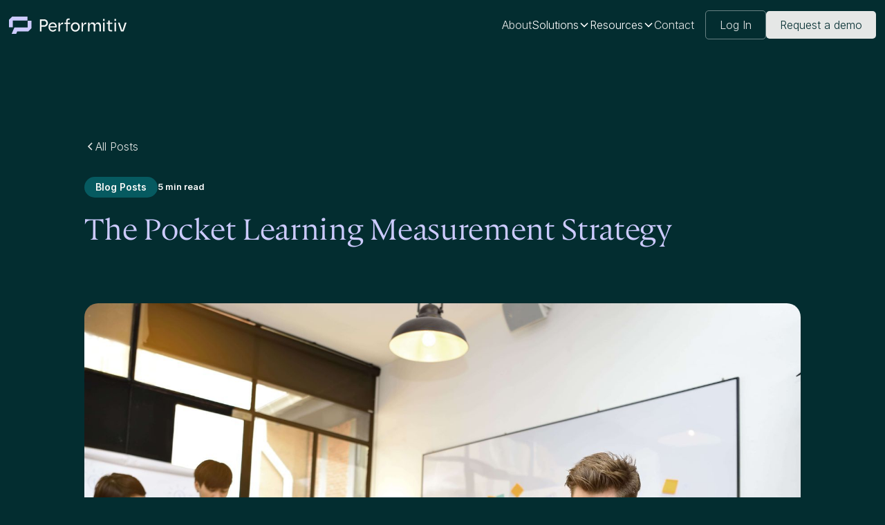

--- FILE ---
content_type: text/html
request_url: https://www.performitiv.com/resources/the-pocket-learning-measurement-strategy
body_size: 22156
content:
<!DOCTYPE html><!-- Last Published: Mon Oct 27 2025 20:38:32 GMT+0000 (Coordinated Universal Time) --><html data-wf-domain="www.performitiv.com" data-wf-page="62c4845725eb82735b46c71d" data-wf-site="616f11e61de95e08106fe4b8" lang="en" data-wf-collection="62c4845725eb8269e646c732" data-wf-item-slug="the-pocket-learning-measurement-strategy"><head><meta charset="utf-8"/><title>The Pocket Learning Measurement Strategy | Performitiv</title><meta content="" name="description"/><meta content="The Pocket Learning Measurement Strategy | Performitiv" property="og:title"/><meta content="" property="og:description"/><meta content="https://cdn.prod.website-files.com/61c37beb9608b49ee5415075/626c0ae955c4c83540ff1c00_business-2021-08-26-20-10-03-utc.jpeg" property="og:image"/><meta content="The Pocket Learning Measurement Strategy | Performitiv" property="twitter:title"/><meta content="" property="twitter:description"/><meta content="https://cdn.prod.website-files.com/61c37beb9608b49ee5415075/626c0ae955c4c83540ff1c00_business-2021-08-26-20-10-03-utc.jpeg" property="twitter:image"/><meta property="og:type" content="website"/><meta content="summary_large_image" name="twitter:card"/><meta content="width=device-width, initial-scale=1" name="viewport"/><meta content="W9nMpHzQFwiw7ooIHN2hHYbj70IOp8FcxWZ06b6V0QI" name="google-site-verification"/><link href="https://cdn.prod.website-files.com/616f11e61de95e08106fe4b8/css/performitiv-staging.webflow.shared.f6fda6511.min.css" rel="stylesheet" type="text/css"/><link href="https://fonts.googleapis.com" rel="preconnect"/><link href="https://fonts.gstatic.com" rel="preconnect" crossorigin="anonymous"/><script src="https://ajax.googleapis.com/ajax/libs/webfont/1.6.26/webfont.js" type="text/javascript"></script><script type="text/javascript">WebFont.load({  google: {    families: ["Inter:100,200,300,regular,500,600,700,800,900","Inter:100,200,300,regular,500,600,700,800,900,100italic,200italic,300italic,italic,500italic,600italic,700italic,800italic,900italic"]  }});</script><script type="text/javascript">!function(o,c){var n=c.documentElement,t=" w-mod-";n.className+=t+"js",("ontouchstart"in o||o.DocumentTouch&&c instanceof DocumentTouch)&&(n.className+=t+"touch")}(window,document);</script><link href="https://cdn.prod.website-files.com/616f11e61de95e08106fe4b8/689a158d1b5038955d25dd0f_performitiv-favicon.png" rel="shortcut icon" type="image/x-icon"/><link href="https://cdn.prod.website-files.com/616f11e61de95e08106fe4b8/689a173c75ff03c58cbe11ec_performitiv-webclip.png" rel="apple-touch-icon"/><link href="https://www.performitiv.com/resources/the-pocket-learning-measurement-strategy" rel="canonical"/><script async="" src="https://www.googletagmanager.com/gtag/js?id=UA-68384303-2"></script><script type="text/javascript">window.dataLayer = window.dataLayer || [];function gtag(){dataLayer.push(arguments);}gtag('js', new Date());gtag('config', 'UA-68384303-2', {'anonymize_ip': false});</script><!-- [Attributes by Finsweet] CMS Slider -->
<script async src="https://cdn.jsdelivr.net/npm/@finsweet/attributes-cmsslider@1/cmsslider.js"></script>
<meta name="google-site-verification" content="psbN1-2Xyq_ux9wdB4xl69h0LnB5HsBM6qncWL7T-RI" />
  <script>
    !function () {var reb2b = window.reb2b = window.reb2b || [];
    if (reb2b.invoked) return;reb2b.invoked = true;reb2b.methods = ["identify", "collect"];
    reb2b.factory = function (method) {return function () {var args = Array.prototype.slice.call(arguments);
    args.unshift(method);reb2b.push(args);return reb2b;};};
    for (var i = 0; i < reb2b.methods.length; i++) {var key = reb2b.methods[i];reb2b[key] = reb2b.factory(key);}
    reb2b.load = function (key) {var script = document.createElement("script");script.type = "text/javascript";script.async = true;
    script.src = "https://s3-us-west-2.amazonaws.com/b2bjsstore/b/" + key + "/XOE9GHV3Q1OM.js.gz";
    var first = document.getElementsByTagName("script")[0];
    first.parentNode.insertBefore(script, first);};
    reb2b.SNIPPET_VERSION = "1.0.1";reb2b.load("XOE9GHV3Q1OM");}();
  </script>

<!-- Keep this css code to improve the font quality-->
<style>
  * {
  -webkit-font-smoothing: antialiased;
  -moz-osx-font-smoothing: grayscale;
  -o-font-smoothing: antialiased;
}
</style>

<style type="text/css">
.blog_featured-blog-list-header_list.w-row:before, 
.blog_featured-blog-list-header_list.w-row:after {
    display: none !important;
}
  
.w-dyn-item .text-size-regular,
.w-dyn-item .text-size-medium-4 {
    display: -webkit-box;
    -webkit-line-clamp: 3;
    -webkit-box-orient: vertical;
    overflow: hidden;
}  
  
</style><meta name="robots" content="index, follow"/><meta property="og:url" content="https://www.performitiv.com/resources/the-pocket-learning-measurement-strategy" /></head><body><div class="div-block-11"><div class="custom-css w-embed"><style>

@media only screen and (min-width: 1440px) {
     body {font-size: 14.4px;}
}

@media only screen and (min-width: 1440px) {
     .nav-wrapper, .section-testimonials, .section-footer {font-size: 14.4px;}
}

body {
 -webkit-font-smoothing: antialiased;
 -moz-font-smoothing: antialiased;
 -o-font-smoothing: antialiased;
}

  * {
font-variant-ligatures: none;
}
     
a {
  -webkit-tap-highlight-color: rgba(0,0,0,0);
  -webkit-tap-highlight-color: transparent; /* For some Androids */
}
  
input, textarea {
  -webkit-appearance: none;
  -moz-appearance: none;
  appearance: none;
  border-radius: 0;  
}

.cta-card {
box-shadow: 0px 20px 24px -4px rgba(16, 24, 40, 0.1), 0px 8px 8px -4px rgba(16, 24, 40, 0.04);
}

/* Snippet prevents all click and hover interaction with an element */
.click-off {
	pointer-events: none;
}

/* Snippet enables all click and hover interaction with an element */
.click-on{
  pointer-events: auto;
}

.w-slider-dot {
  background: #B8B4D7;
  width: 6px;
  height: 6px
}
.w-slider-dot.w-active {
  background: #4B4FC5;
  width: 6px;
  height: 6px
}

.drop-shadow {
  filter: drop-shadow(16px 40px 20px rgba(0, 0, 0, 0.05));
}


.clamp {
    display: -webkit-box;
    -webkit-line-clamp: 3;
    -webkit-box-orient: vertical;
    overflow: hidden;
    text-overflow: ellipsis;
}

.phone-screens-wrapper, .d-shadow {
   	filter: drop-shadow(20px 0px 40px rgba(0, 0, 0, 0.2));
}

</style></div><div class="w-dyn-list"><div role="list" class="banner-collection-list w-dyn-items"><div role="listitem" class="banner-collection-item w-dyn-item"><a data-w-id="64c60344-4b48-94b1-0fd0-3029e9c32ced" style="background-color:hsla(230.55555555555554, 76.06%, 27.84%, 1.00)" href="https://www.forbes.com/sites/forbesbusinesscouncil/2022/05/18/how-the-net-impact-movement-can-turn-the-talent-crisis-into-an-opportunity/?sh=6780ac016c1d" target="_blank" class="banner-wrapper w-inline-block w-condition-invisible"><div class="banner-container"><div style="color:white" class="banner-text-wrapper"><div class="banner-text">Performitiv CEO Kent Barnett featured in Forbes Magazine: Read the Article</div><div class="link-out-arrow w-embed"><svg width="100%" height="100%" viewBox="0 0 16 16" fill="none" xmlns="http://www.w3.org/2000/svg">
<path d="M15 8L8 15M1 8H15H1ZM15 8L8 1L15 8Z" stroke="currentColor" stroke-width="2" stroke-linecap="round" stroke-linejoin="round"/>
</svg></div></div></div></a></div></div></div><div class="page-wrapper"><img src="https://cdn.prod.website-files.com/616f11e61de95e08106fe4b8/61bcec19a8e5eea999256c3e_bg-symbol-hero.svg" loading="lazy" alt="Performitiv logomark" class="resources-hero-bg-pattern"/><section class="blog-section"><nav class="nav-wrapper"><div class="nav-container"><div class="nav-links-wrapper"><a aria-label="homepage" href="/" class="logo-wrapper w-inline-block"><div class="logo-embed w-embed"><svg width="100%" height="100%" viewBox="0 0 197 34" fill="none" xmlns="http://www.w3.org/2000/svg">
<path d="M14.2422 19.8054L11.8179 18.3674V15.4841L14.2422 14.0461L16.6736 15.4841V18.3674L14.2422 19.8054Z" fill="currentColor"/>
<path d="M6.31175 4.72818L13.6201 9.06395L7.30127 12.8042V29.7114L0 25.3757V8.47568L6.31175 4.72818Z" fill="currentColor"/>
<path d="M28.4914 8.47572V15.9562L21.1829 20.2919V12.8042L14.2422 8.69358L6.94092 4.35783L14.2422 0.0220642L28.4914 8.47572Z" fill="currentColor"/>
<path d="M21.1828 21.0399L28.491 16.7042V25.3757L14.2419 33.8293L11.7822 32.3696V23.698L14.2419 25.1579L21.1828 21.0399Z" fill="currentColor"/>
<path d="M36.0469 10.9159H45.5181C47.2143 10.9159 48.0059 11.5332 48.0059 13.0947V15.6293C48.0059 17.2126 47.2143 17.8081 45.5181 17.8081H38.5843V22.2309H36.0469V10.9159ZM38.5772 12.8768V15.8908H44.3589C45.1575 15.8908 45.5181 15.7383 45.5181 14.9902V13.7701C45.5181 13.0438 45.1575 12.8695 44.3589 12.8695L38.5772 12.8768Z" fill="currentColor"/>
<path d="M51.9785 10.9159H63.2873V12.855H54.5513V15.3896H59.6474V17.3215H54.5513V20.1394H63.4004V22.2746H51.9785V10.9159Z" fill="currentColor"/>
<path d="M68.1567 10.9159H77.6279C79.3242 10.9159 80.1159 11.5332 80.1159 13.0947V15.76C80.1159 17.3433 79.3242 17.9389 77.6279 17.9389H76.1718L81.2821 22.2674H77.5926L73.1397 17.9751H70.68V22.2674H68.1567V10.9159ZM70.687 12.8768V16.0433H76.4758C77.2675 16.0433 77.6279 15.8908 77.6279 15.1427V13.7701C77.6279 13.0438 77.2675 12.8695 76.4758 12.8695L70.687 12.8768Z" fill="currentColor"/>
<path d="M85.3467 10.9159H96.5352V12.8986H87.9194V15.8908H92.5913V17.9606H87.9406V22.2746H85.3678L85.3467 10.9159Z" fill="currentColor"/>
<path d="M102.232 10.9159H110.381C112.459 10.9159 113.123 11.4679 113.123 13.6031V19.5947C113.123 21.7299 112.459 22.2746 110.381 22.2746H102.232C100.154 22.2746 99.4893 21.7299 99.4893 19.5947V13.5958C99.4893 11.4606 100.154 10.9159 102.232 10.9159ZM110.551 20.1394V12.9349H102.069V20.1321L110.551 20.1394Z" fill="currentColor"/>
<path d="M118.545 10.9159H128.016C129.713 10.9159 130.504 11.5332 130.504 13.0947V15.76C130.504 17.3433 129.713 17.9389 128.016 17.9389H126.56L131.656 22.2309H127.974L123.514 17.9389H121.075V22.2309H118.545V10.9159ZM121.075 12.8768V16.0433H126.857C127.649 16.0433 128.016 15.8908 128.016 15.1427V13.7701C128.016 13.0438 127.649 12.8695 126.857 12.8695L121.075 12.8768Z" fill="currentColor"/>
<path d="M135.706 10.9159H137.826L143.035 17.7862L148.096 10.9159H150.153V22.2674H147.778V15.2734C147.787 14.8704 147.815 14.468 147.863 14.0678C147.68 14.4797 147.465 14.8757 147.22 15.2516L143.064 20.931H142.548L138.392 15.2008C138.119 14.8472 137.895 14.456 137.727 14.0388C137.77 14.4963 137.791 14.874 137.791 15.2444V22.2674H135.706V10.9159Z" fill="currentColor"/>
<path d="M155.574 10.9159H158.147V22.2674H155.574V10.9159Z" fill="currentColor"/>
<path d="M168.926 22.2674H166.381V12.9349H161.299V10.9159H174.022V12.9422H168.926V22.2674Z" fill="currentColor"/>
<path d="M177.203 10.9159H179.775V22.2674H177.203V10.9159Z" fill="currentColor"/>
<path d="M182.771 10.9159H185.712L190.186 19.1299L194.428 10.9159H197L190.907 22.2746H189.133L182.771 10.9159Z" fill="currentColor"/>
</svg></div></a></div><div class="nav-links-wrapper tablet-mobile-none"><a href="/about" class="nav-text-link">About Us</a><div data-hover="true" data-delay="0" class="dropdown-wrapper w-dropdown"><div class="dropdown w-dropdown-toggle"><a aria-label="Technology" href="#" class="nav-dropdown-link-block w-inline-block"></a><div class="dropdown-icon w-icon-dropdown-toggle"></div><div>Technology</div></div><nav class="dropdown-list w-dropdown-list"><div class="dropdown-bg"><div class="flex-vertical-left max-width-265"><div class="menu-dropdown-heading">Technology</div><div class="large-text bottom-margin-12">Learning evaluations, designed for modern learners</div><a href="#" class="button-outline large w-button">Learn more</a></div><ul role="list" class="menu-dropdown-list"><li class="menu-dropdown-list-item"><a href="/technology#mobile-learning-tech" class="dropdown-link-item">Mobile Learning Tech</a></li><li class="menu-dropdown-list-item"><a href="/technology#executive-reporting" class="dropdown-link-item">Executive Reporting</a></li><li class="menu-dropdown-list-item"><a href="/technology#insights" class="dropdown-link-item">Insights</a></li></ul><ul role="list" class="menu-dropdown-list"><li class="menu-dropdown-list-item"><a href="/technology#integrations" class="dropdown-link-item">Integrations</a></li><li class="menu-dropdown-list-item"><a href="/technology#benchmarking" class="dropdown-link-item">Benchmarking</a></li><li class="menu-dropdown-list-item"><a href="/technology#dashboards" class="dropdown-link-item">Dashboards</a></li></ul></div></nav></div><div data-hover="true" data-delay="0" class="dropdown-wrapper w-dropdown"><div class="dropdown w-dropdown-toggle"><div class="dropdown-icon w-icon-dropdown-toggle"></div><div>Solutions</div><a aria-label="Solutions" href="/solutions" class="nav-dropdown-link-block w-inline-block"></a></div><nav class="dropdown-list w-dropdown-list"><div class="dropdown-bg-solutions"><div class="flex-vertical-left"><div class="menu-dropdown-heading">Solutions</div><div class="large-text bottom-margin-12">Evolved L&amp;D technology, designed by learning leaders</div><a href="/solutions" class="button-outline large w-button">Learn more</a></div><ul role="list" class="menu-dropdown-list"><li class="menu-dropdown-list-item"><a href="/solutions#our-solutions" class="dropdown-link-item">Our Solutions</a></li><li class="menu-dropdown-list-item"><a href="/solutions#why-performitiv" class="dropdown-link-item">Why Performitiv?</a></li><li class="menu-dropdown-list-item"><a href="/solutions#use-cases" class="dropdown-link-item">Use Cases</a></li><li class="menu-dropdown-list-item"><a href="/solutions#methodology" class="dropdown-link-item">Methodology</a></li></ul></div></nav></div><a href="/services" class="nav-text-link">Services</a><a href="/resources" class="nav-text-link">Resources</a><a href="/contact#contact" class="nav-text-link">Contact</a><a href="https://app.performitiv.com/a/login" class="nav-text-link">Log In</a><a href="/contact" class="button-primary w-button">Get a demo</a></div><div data-w-id="9b3fd04b-2eaf-a722-8be2-8fb87bc75885" class="hamburger-menu-wrapper"><div class="line-1"></div><div class="line-2"></div><div class="line-3"></div></div></div><div class="menu-overlay"><div class="menu-overlay-wrapper"><a href="/about" class="menu-overlay-link">About Us</a><a href="#" class="menu-overlay-link">Technology</a><a href="/solutions" class="menu-overlay-link">Solutions</a><a href="/services" class="menu-overlay-link">Services</a><a href="/resources" class="menu-overlay-link">Resources</a><a href="/contact" class="menu-overlay-link">Contact</a><a href="https://app.performitiv.com/a/login" class="menu-overlay-link">Log In</a><div class="menu-overlay-button-wrapper"><a href="/contact" class="button-white-menu-overlay w-button">Get a demo</a></div></div></div></nav><div class="blog-container"><div class="w-layout-grid blog-hero-wrapper"><div id="w-node-_20a96224-8534-94e6-51a0-3fc689837f2e-5b46c71d" class="blog-header-copy-wrapper max-width-960 bottom-margin-48"><div class="blog-subheading">Blog Posts</div><h1 class="heading-xlarge text-align-centre">The Pocket Learning Measurement Strategy</h1><div class="flex-left-centre"><img src="https://cdn.prod.website-files.com/61c37beb9608b49ee5415075/689f95259c4de68178c6b77d_performitiv-profile-picture-2.svg" loading="lazy" alt="" class="avatar right-margin-8"/><div class="flex-vertical-left"><div class="w-condition-invisible w-embed"><text class="blog-author">Performitiv, </text></div><div class="w-embed"><text class="blog-author">Performitiv</text></div><div class="blog-date">December 27, 2020</div><div class="flex-horizontal-centre w-condition-invisible"><div class="blog-date events">Dec 27, 2020 6:00 PM</div><div class="blog-date events">CST</div></div></div></div></div><div id="w-node-d8fa2ce8-61a4-d454-d292-1cf79a0227a4-5b46c71d" class="flex-horizontal-centre"><a href="#" class="button-outline content-download w-inline-block w-condition-invisible"><div>Download content</div></a><a href="#" class="button-outline content-download w-inline-block w-condition-invisible"><div>Open content</div></a><a href="#" class="button-outline content-download w-inline-block w-condition-invisible"><div>Sign up for event</div></a></div><div id="w-node-cb6e7d3f-f15e-a6d2-0c3f-3b0ddc2c3862-5b46c71d" class="blog-hero-image-wrapper"><img src="https://cdn.prod.website-files.com/61c37beb9608b49ee5415075/626c0ae955c4c83540ff1c00_business-2021-08-26-20-10-03-utc.jpeg" loading="lazy" alt="" sizes="100vw" srcset="https://cdn.prod.website-files.com/61c37beb9608b49ee5415075/626c0ae955c4c83540ff1c00_business-2021-08-26-20-10-03-utc-p-500.jpeg 500w, https://cdn.prod.website-files.com/61c37beb9608b49ee5415075/626c0ae955c4c83540ff1c00_business-2021-08-26-20-10-03-utc-p-800.jpeg 800w, https://cdn.prod.website-files.com/61c37beb9608b49ee5415075/626c0ae955c4c83540ff1c00_business-2021-08-26-20-10-03-utc-p-1080.jpeg 1080w, https://cdn.prod.website-files.com/61c37beb9608b49ee5415075/626c0ae955c4c83540ff1c00_business-2021-08-26-20-10-03-utc-p-1600.jpeg 1600w, https://cdn.prod.website-files.com/61c37beb9608b49ee5415075/626c0ae955c4c83540ff1c00_business-2021-08-26-20-10-03-utc-p-2000.jpeg 2000w, https://cdn.prod.website-files.com/61c37beb9608b49ee5415075/626c0ae955c4c83540ff1c00_business-2021-08-26-20-10-03-utc-p-2600.jpeg 2600w, https://cdn.prod.website-files.com/61c37beb9608b49ee5415075/626c0ae955c4c83540ff1c00_business-2021-08-26-20-10-03-utc-p-3200.jpeg 3200w, https://cdn.prod.website-files.com/61c37beb9608b49ee5415075/626c0ae955c4c83540ff1c00_business-2021-08-26-20-10-03-utc.jpeg 6584w" class="blog-hero-image"/></div><div id="w-node-dc973d08-84b9-a237-b56b-83c86e3dee31-5b46c71d" class="main-blog-content w-richtext"><p>Performitiv worked with world class learning experts and practitioners to create the <a href="https://performitiv.com/home/net-impact-system/">Net Impact System</a>.  The model is a toolset to measure all aspects of a learning experience regardless of modality.  The model has many tools, including the <a href="https://performitiv.com/wp-content/uploads/2020/05/image-1.png">Impact Process Map</a>.  The Map is a concise, articulate and highly effective learning measurement strategy.    </p><p>The Map has become a single page, pocket learning measurement strategy.  Gone are the days where one needed volumes of pages to convey their measurement approach.  A modern measurement strategy is a precise visualization to implement a measurement plan for any program, real-time.</p><p>The Map is built on classic, effective learning measurement models while modernizing them for today and the future.  It has elements like Fit, designed to measure micro-learning application and elements like talent outcomes designed to expand on traditional Level 2 evaluation.</p><p>We invite you to study the Map further and envision how your team might utilize it to build practical, yet credible learning measurement plans.  Additionally, consider joining us on March 3 for a <a href="https://docs.google.com/forms/d/e/1FAIpQLSe65sTB5_khsqgTeOvgHdU1mo17iEvwWZ5DdZiMfumc7eEF0g/viewform?usp=send_form">free webinar</a> about the Learning Optimization Model.  And finally, to quickly gauge how your current learning measurement approach aligns to the Impact Process Map, please take this quick <a href="https://app.feedgap.com/s/5eb55cbae5d2bd3b83e0047b">Diagnostic</a> to reveal your score for each level of the Map.</p><p>Questions?  <a href="https://performitiv.com/contact/">Contact Us</a> for a chat!</p><p>Thank you,</p><p>The Performitiv Team</p></div><div id="w-node-cbb29d78-697d-d7f7-faaf-4353fe0e8ca3-5b46c71d" class="flex-horizontal-centre"><a href="#" class="button-outline content-download w-inline-block w-condition-invisible"><div>Download content</div></a><a href="#" class="button-outline content-download w-inline-block w-condition-invisible"><div>Open content</div></a><a href="#" class="button-outline content-download w-inline-block w-condition-invisible"><div>Sign up for event</div></a></div><div id="w-node-f34f2e78-aae5-7eef-c984-7746f1396322-5b46c71d" class="related-posts-heading">Related Posts</div><div id="w-node-_9d41483d-8cce-f9be-4cf1-f09d518877b3-5b46c71d" class="related-posts-wrapper w-dyn-list"><div role="list" class="related-posts-2-col w-dyn-items"><div id="w-node-_9d41483d-8cce-f9be-4cf1-f09d518877b5-5b46c71d" role="listitem" class="blog-collection-item w-dyn-item"><div class="blog-wrapper"><a href="/resources/video-how-to-change-the-conversation-with-leadership-about-l-d-impact" class="blog-image-wrapper w-inline-block"><img src="https://cdn.prod.website-files.com/61c37beb9608b49ee5415075/62797250caaf37a8e3309148_LLvid2.png" loading="lazy" alt="" sizes="100vw" srcset="https://cdn.prod.website-files.com/61c37beb9608b49ee5415075/62797250caaf37a8e3309148_LLvid2-p-500.png 500w, https://cdn.prod.website-files.com/61c37beb9608b49ee5415075/62797250caaf37a8e3309148_LLvid2-p-800.png 800w, https://cdn.prod.website-files.com/61c37beb9608b49ee5415075/62797250caaf37a8e3309148_LLvid2-p-1080.png 1080w, https://cdn.prod.website-files.com/61c37beb9608b49ee5415075/62797250caaf37a8e3309148_LLvid2.png 1200w" class="image-cover"/></a><a href="#" class="blog-image-wrapper w-inline-block w-condition-invisible"><img src="https://cdn.prod.website-files.com/61c37beb9608b49ee5415075/62797250caaf37a8e3309148_LLvid2.png" loading="lazy" alt="" sizes="100vw" srcset="https://cdn.prod.website-files.com/61c37beb9608b49ee5415075/62797250caaf37a8e3309148_LLvid2-p-500.png 500w, https://cdn.prod.website-files.com/61c37beb9608b49ee5415075/62797250caaf37a8e3309148_LLvid2-p-800.png 800w, https://cdn.prod.website-files.com/61c37beb9608b49ee5415075/62797250caaf37a8e3309148_LLvid2-p-1080.png 1080w, https://cdn.prod.website-files.com/61c37beb9608b49ee5415075/62797250caaf37a8e3309148_LLvid2.png 1200w" class="image-cover"/></a><a href="/resources/video-how-to-change-the-conversation-with-leadership-about-l-d-impact" class="blog-info-wrapper w-inline-block"><div class="blog-heading-wrapper"><div class="blog-heading">[Video] How Having the Right Data Can Change the Conversation to L&amp;D Impact</div><img src="https://cdn.prod.website-files.com/616f11e61de95e08106fe4b8/61c3364ecad73df4e56c8709_blog-arrow-iocn.svg" loading="lazy" alt="" class="blog-arrow-icon"/></div><div class="blog-summary">In Lesson #2 from Performitiv&#x27;s Next Gen Learning leaders video series, JetBlue&#x27;s Lauren Kramer describes how learning leaders can communicate to business leaders and help them understand the &quot;what, so what and now what&quot; around their learning programs. Amy Graft from Siemens explains how knowing your data and understanding impact can get you the seat at the table you&#x27;re looking for.</div></a><a href="#" class="blog-info-wrapper w-inline-block w-condition-invisible"><div class="blog-heading-wrapper"><div class="blog-heading">[Video] How Having the Right Data Can Change the Conversation to L&amp;D Impact</div><img src="https://cdn.prod.website-files.com/616f11e61de95e08106fe4b8/61c3364ecad73df4e56c8709_blog-arrow-iocn.svg" loading="lazy" alt="" class="blog-arrow-icon"/></div><div class="blog-summary">In Lesson #2 from Performitiv&#x27;s Next Gen Learning leaders video series, JetBlue&#x27;s Lauren Kramer describes how learning leaders can communicate to business leaders and help them understand the &quot;what, so what and now what&quot; around their learning programs. Amy Graft from Siemens explains how knowing your data and understanding impact can get you the seat at the table you&#x27;re looking for.</div></a></div></div><div id="w-node-_9d41483d-8cce-f9be-4cf1-f09d518877b5-5b46c71d" role="listitem" class="blog-collection-item w-dyn-item"><div class="blog-wrapper"><a href="/resources/do-you-want-to-look-good-or-be-good" class="blog-image-wrapper w-inline-block"><img src="https://cdn.prod.website-files.com/61c37beb9608b49ee5415075/634ecd7715b6f0723e4ff4ca_do%20something%20great%20sign.jpg" loading="lazy" alt="" sizes="100vw" srcset="https://cdn.prod.website-files.com/61c37beb9608b49ee5415075/634ecd7715b6f0723e4ff4ca_do%20something%20great%20sign-p-500.jpg 500w, https://cdn.prod.website-files.com/61c37beb9608b49ee5415075/634ecd7715b6f0723e4ff4ca_do%20something%20great%20sign-p-800.jpg 800w, https://cdn.prod.website-files.com/61c37beb9608b49ee5415075/634ecd7715b6f0723e4ff4ca_do%20something%20great%20sign-p-1080.jpg 1080w, https://cdn.prod.website-files.com/61c37beb9608b49ee5415075/634ecd7715b6f0723e4ff4ca_do%20something%20great%20sign-p-1600.jpg 1600w, https://cdn.prod.website-files.com/61c37beb9608b49ee5415075/634ecd7715b6f0723e4ff4ca_do%20something%20great%20sign.jpg 1920w" class="image-cover"/></a><a href="#" class="blog-image-wrapper w-inline-block w-condition-invisible"><img src="https://cdn.prod.website-files.com/61c37beb9608b49ee5415075/634ecd7715b6f0723e4ff4ca_do%20something%20great%20sign.jpg" loading="lazy" alt="" sizes="100vw" srcset="https://cdn.prod.website-files.com/61c37beb9608b49ee5415075/634ecd7715b6f0723e4ff4ca_do%20something%20great%20sign-p-500.jpg 500w, https://cdn.prod.website-files.com/61c37beb9608b49ee5415075/634ecd7715b6f0723e4ff4ca_do%20something%20great%20sign-p-800.jpg 800w, https://cdn.prod.website-files.com/61c37beb9608b49ee5415075/634ecd7715b6f0723e4ff4ca_do%20something%20great%20sign-p-1080.jpg 1080w, https://cdn.prod.website-files.com/61c37beb9608b49ee5415075/634ecd7715b6f0723e4ff4ca_do%20something%20great%20sign-p-1600.jpg 1600w, https://cdn.prod.website-files.com/61c37beb9608b49ee5415075/634ecd7715b6f0723e4ff4ca_do%20something%20great%20sign.jpg 1920w" class="image-cover"/></a><a href="/resources/do-you-want-to-look-good-or-be-good" class="blog-info-wrapper w-inline-block"><div class="blog-heading-wrapper"><div class="blog-heading">Do You Want To Look Good Or Be Good?</div><img src="https://cdn.prod.website-files.com/616f11e61de95e08106fe4b8/61c3364ecad73df4e56c8709_blog-arrow-iocn.svg" loading="lazy" alt="" class="blog-arrow-icon"/></div><div class="blog-summary">For the vast majority of Learning organizations, our evaluation techniques have remained fairly constant over the past few decades. Most organizations use average scores to measure effectiveness. While average scores have value, they mask where we have failed to add value to participants and our organizations. </div></a><a href="#" class="blog-info-wrapper w-inline-block w-condition-invisible"><div class="blog-heading-wrapper"><div class="blog-heading">Do You Want To Look Good Or Be Good?</div><img src="https://cdn.prod.website-files.com/616f11e61de95e08106fe4b8/61c3364ecad73df4e56c8709_blog-arrow-iocn.svg" loading="lazy" alt="" class="blog-arrow-icon"/></div><div class="blog-summary">For the vast majority of Learning organizations, our evaluation techniques have remained fairly constant over the past few decades. Most organizations use average scores to measure effectiveness. While average scores have value, they mask where we have failed to add value to participants and our organizations. </div></a></div></div></div></div></div></div></section><section class="section-newsletter"><div class="container"><div class="newsletter-card-wide"><img src="https://cdn.prod.website-files.com/616f11e61de95e08106fe4b8/619ecb1d523d2622b4921e18_logo-square.svg" loading="lazy" width="76" height="87" alt="" class="logoi-square bottom-margin-32"/><div class="w-layout-grid newsletter-card-2-col"><div id="w-node-bfa8b769-b277-d4e8-2e84-e18623814cf7-23814cf2" class="flex-vertical-centre"><div class="newsletter-card-heading text-align-centre">Join the world’s most advanced L&amp;D community.</div><p class="paragraph-white-centre max-width-640 bottom-margin-32">Receive the latest research, data and thought leadership for and by L&amp;D leaders.</p></div><div id="w-node-bfa8b769-b277-d4e8-2e84-e18623814cfc-23814cf2" class="content-wrapper"><div class="form-block w-form"><form id="email-form" name="email-form" data-name="Email Form" method="get" class="newsletter-form" data-wf-page-id="62c4845725eb82735b46c71d" data-wf-element-id="bfa8b769-b277-d4e8-2e84-e18623814cfe" data-turnstile-sitekey="0x4AAAAAAAQTptj2So4dx43e"><input class="email-field w-input" maxlength="256" name="Email" data-name="Email" aria-label="email" placeholder="Enter your email" type="email" id="Email-2" required=""/><input type="submit" data-wait="Please wait..." class="form-submit-dark w-button" value="Subscribe to updates"/></form><div class="form-success-wrapper w-form-done"><div>Thank you. Your submission has been received.</div></div><div class="form-error-state w-form-fail"><div>Something went wrong while submitting the form.</div></div></div></div></div><div class="text-small-white-centre">We care about your data in our <a href="/privacy-policy" class="span-text-link text-white">privacy policy</a>.</div></div></div></section><footer class="section-footer"><div class="container container-footer"><div class="footer-wrapper"><a aria-label="homepage" href="/" class="logo-mark-wrapper w-inline-block"><div class="logo-mark w-embed"><svg width="100%" height="100%" viewBox="0 0 43 50" fill="none" xmlns="http://www.w3.org/2000/svg">
<path d="M21.4949 29.1847L17.8359 27.0633V22.8099L21.4949 20.6885L25.1644 22.8099V27.0633L21.4949 29.1847Z" fill="white"/>
<path d="M9.52594 6.94287L20.556 13.3391L11.0194 18.8569V43.799L0 37.4028V12.4713L9.52594 6.94287Z" fill="white"/>
<path d="M42.9998 12.4711V23.5065L31.9698 29.9027V18.8567L21.4945 12.7925L10.4751 6.39625L21.4945 0L42.9998 12.4711Z" fill="white"/>
<path d="M31.9698 31.0062L42.9999 24.6099V37.4024L21.4945 49.8735L17.7822 47.7199V34.9274L21.4945 37.081L31.9698 31.0062Z" fill="white"/>
</svg></div></a><div class="footer-links-wrapper"><a href="/about" class="footer-link">About us</a><a href="#" class="footer-link right-margin-24">Technology</a><a href="/solutions" class="footer-link right-margin-24">Solutions</a><a href="/services" class="footer-link right-margin-24">Services</a><a href="/resources" class="footer-link right-margin-24">Resources</a><a href="/contact#contact" class="footer-link right-margin-24">Contact</a><a href="/terms" class="footer-link right-margin-24">Terms</a><a href="/privacy-policy" class="footer-link last">privacy</a></div><div class="footer-text-wrapper"><div class="footer-text">© 2025 Performitiv, Inc.</div></div></div></div></footer></div></div><div class="page-wrapper-5"><div class="global-styles"><div class="style-overrides w-embed"><style>

/* Ensure all elements inherit the color from its parent */
a,
.w-input,
.w-select,
.w-tab-link,
.w-nav-link,
.w-nav-brand,
.w-dropdown-btn,
.w-dropdown-toggle,
.w-slider-arrow-left,
.w-slider-arrow-right,
.w-dropdown-link {
  color: inherit;
  text-decoration: inherit;
  font-size: inherit;
}

/* Focus state style for keyboard navigation for the focusable elements */
*[tabindex]:focus-visible,
  input[type="file"]:focus-visible {
   outline: 0.125rem solid #4d65ff;
   outline-offset: 0.125rem;
}

/* Get rid of top margin on first element in any rich text element */
.w-richtext > :not(div):first-child, .w-richtext > div:first-child > :first-child {
  margin-top: 0 !important;
}

/* Get rid of bottom margin on last element in any rich text element */
.w-richtext>:last-child, .w-richtext ol li:last-child, .w-richtext ul li:last-child {
	margin-bottom: 0 !important;
}

/* Prevent all click and hover interaction with an element */
.pointer-events-off {
	pointer-events: none;
}

/* Enables all click and hover interaction with an element */
.pointer-events-on {
  pointer-events: auto;
}

/* Create a class of .div-square which maintains a 1:1 dimension of a div */
.div-square::after {
	content: "";
	display: block;
	padding-bottom: 100%;
}

/* Make sure containers never lose their center alignment */
.container-medium,.container-small, .container-large {
	margin-right: auto !important;
  margin-left: auto !important;
}


/* Apply "..." after 3 lines of text */
.text-style-3lines {
	display: -webkit-box;
	overflow: hidden;
	-webkit-line-clamp: 3;
	-webkit-box-orient: vertical;
}

/* Apply "..." after 2 lines of text */
.text-style-2lines {
	display: -webkit-box;
	overflow: hidden;
	-webkit-line-clamp: 2;
	-webkit-box-orient: vertical;
}

/* Adds inline flex display */
.display-inlineflex {
  display: inline-flex;
}

/* These classes are never overwritten */
.hide {
  display: none !important;
}

/* Remove default Webflow chevron from form select */
select{
  -webkit-appearance:none;
}


@media screen and (max-width: 991px) {
    .hide, .hide-tablet {
        display: none !important;
    }
}
  @media screen and (max-width: 767px) {
    .hide-mobile-landscape{
      display: none !important;
    }
}
  @media screen and (max-width: 479px) {
    .hide-mobile{
      display: none !important;
    }
}
 
.margin-0 {
  margin: 0rem !important;
}
  
.padding-0 {
  padding: 0rem !important;
}

.spacing-clean {
padding: 0rem !important;
margin: 0rem !important;
}

.margin-top {
  margin-right: 0rem !important;
  margin-bottom: 0rem !important;
  margin-left: 0rem !important;
}

.padding-top {
  padding-right: 0rem !important;
  padding-bottom: 0rem !important;
  padding-left: 0rem !important;
}
  
.margin-right {
  margin-top: 0rem !important;
  margin-bottom: 0rem !important;
  margin-left: 0rem !important;
}

.padding-right {
  padding-top: 0rem !important;
  padding-bottom: 0rem !important;
  padding-left: 0rem !important;
}

.margin-bottom {
  margin-top: 0rem !important;
  margin-right: 0rem !important;
  margin-left: 0rem !important;
}

.padding-bottom {
  padding-top: 0rem !important;
  padding-right: 0rem !important;
  padding-left: 0rem !important;
}

.margin-left {
  margin-top: 0rem !important;
  margin-right: 0rem !important;
  margin-bottom: 0rem !important;
}
  
.padding-left {
  padding-top: 0rem !important;
  padding-right: 0rem !important;
  padding-bottom: 0rem !important;
}
  
.margin-horizontal {
  margin-top: 0rem !important;
  margin-bottom: 0rem !important;
}

.padding-horizontal {
  padding-top: 0rem !important;
  padding-bottom: 0rem !important;
}

.margin-vertical {
  margin-right: 0rem !important;
  margin-left: 0rem !important;
}
  
.padding-vertical {
  padding-right: 0rem !important;
  padding-left: 0rem !important;
}

/* Apply "..." at 100% width */
.truncate-width { 
		width: 100%; 
    white-space: nowrap; 
    overflow: hidden; 
    text-overflow: ellipsis; 
}
/* Removes native scrollbar */
.no-scrollbar {
    -ms-overflow-style: none;
    overflow: -moz-scrollbars-none; 
}

.no-scrollbar::-webkit-scrollbar {
    display: none;
}
</style></div><div class="color-schemes w-embed"><style>
/* Color Schemes Controls*/
<meta name="relume-color-schemes" content="false"/>

  .color-scheme-1 {
/*All sections should point to Color Scheme 1*/

  }

  .color-scheme-2 {
    --color-scheme-1--text: var(--color-scheme-2--text);
    --color-scheme-1--background: var(--color-scheme-2--background);
    --color-scheme-1--foreground: var(--color-scheme-2--foreground);
    --color-scheme-1--border: var(--color-scheme-2--border);
    --color-scheme-1--accent: var(--color-scheme-2--accent);
  }

  .color-scheme-3 {
    --color-scheme-1--text: var(--color-scheme-3--text);
    --color-scheme-1--background: var(--color-scheme-3--background);
    --color-scheme-1--foreground: var(--color-scheme-3--foreground);
    --color-scheme-1--border: var(--color-scheme-3--border);
    --color-scheme-1--accent: var(--color-scheme-3--accent);
  }

  .color-scheme-4 {
    --color-scheme-1--text: var(--color-scheme-4--text);
    --color-scheme-1--background: var(--color-scheme-4--background);
    --color-scheme-1--foreground: var(--color-scheme-4--foreground);
    --color-scheme-1--border: var(--color-scheme-4--border);
    --color-scheme-1--accent: var(--color-scheme-4--accent);
  }

  .color-scheme-5 {
    --color-scheme-1--text: var(--color-scheme-5--text);
    --color-scheme-1--background: var(--color-scheme-5--background);
    --color-scheme-1--foreground: var(--color-scheme-5--foreground);
    --color-scheme-1--border: var(--color-scheme-5--border);
    --color-scheme-1--accent: var(--color-scheme-5--accent);
  }

  .color-scheme-6 {
    --color-scheme-1--text: var(--color-scheme-6--text);
    --color-scheme-1--background: var(--color-scheme-6--background);
    --color-scheme-1--foreground: var(--color-scheme-6--foreground);
    --color-scheme-1--border: var(--color-scheme-6--border);
    --color-scheme-1--accent: var(--color-scheme-6--accent);
  }

  .color-scheme-7 {
    --color-scheme-1--text: var(--color-scheme-7--text);
    --color-scheme-1--background: var(--color-scheme-7--background);
    --color-scheme-1--foreground: var(--color-scheme-7--foreground);
    --color-scheme-1--border: var(--color-scheme-7--border);
    --color-scheme-1--accent: var(--color-scheme-7--accent);
  }

  .color-scheme-8 {
    --color-scheme-1--text: var(--color-scheme-8--text);
    --color-scheme-1--background: var(--color-scheme-8--background);
    --color-scheme-1--foreground: var(--color-scheme-8--foreground);
    --color-scheme-1--border: var(--color-scheme-8--border);
    --color-scheme-1--accent: var(--color-scheme-8--accent);
  }

  .color-scheme-9 {
    --color-scheme-1--text: var(--color-scheme-9--text);
    --color-scheme-1--background: var(--color-scheme-9--background);
    --color-scheme-1--foreground: var(--color-scheme-9--foreground);
    --color-scheme-1--border: var(--color-scheme-9--border);
    --color-scheme-1--accent: var(--color-scheme-9--accent);
  }

  .color-scheme-10 {
    --color-scheme-1--text: var(--color-scheme-10--text);
    --color-scheme-1--background: var(--color-scheme-10--background);
    --color-scheme-1--foreground: var(--color-scheme-10--foreground);
    --color-scheme-1--border: var(--color-scheme-10--border);
    --color-scheme-1--accent: var(--color-scheme-10--accent);
  }
  
/* Inherit slider dot colors */
.w-slider-dot {
  background-color: var(--color-scheme-1--text);
  opacity: 0.20;
}

.w-slider-dot.w-active {
  background-color: var(--color-scheme-1--text);
  opacity: 1;
}

/* Override .w-slider-nav-invert styles */
.w-slider-nav-invert .w-slider-dot {
  background-color: var(--color-scheme-1--text) !important;
  opacity: 0.20 !important;
}

.w-slider-nav-invert .w-slider-dot.w-active {
  background-color: var(--color-scheme-1--text) !important;
  opacity: 1 !important;
}

</style></div></div><div data-collapse="medium" data-animation="default" data-duration="400" fs-scrolldisable-element="smart-nav" data-easing="ease" data-easing2="ease" role="banner" class="navbar1_component max-width-xxlarge align-center w-nav"><div class="navbar1_container"><a href="/" class="navbar1_logo-link w-nav-brand"><img width="170" height="Auto" alt="Performitiv Logo" src="https://cdn.prod.website-files.com/68596a003f64c42c6cd0dd83/686bf7937d5bae3c03f4422a_performitiv-logo.svg" loading="lazy" class="navbar1_logo"/></a><nav role="navigation" class="navbar1_menu is-page-height-tablet w-nav-menu"><div class="navbar1_menu-links"><a href="/about" class="navbar1_link w-nav-link">About</a><div data-delay="200" data-hover="true" data-w-id="795fb1c0-7ae7-34a8-5428-90382ac745ed" class="navbar1_menu-dropdown w-dropdown"><div class="navbar1_dropdown-toggle w-dropdown-toggle"><div class="text-block-6">Solutions</div><div class="dropdown-chevron w-embed"><svg width=" 100%" height=" 100%" viewBox="0 0 16 16" fill="none" xmlns="http://www.w3.org/2000/svg">
<path fill-rule="evenodd" clip-rule="evenodd" d="M2.55806 6.29544C2.46043 6.19781 2.46043 6.03952 2.55806 5.94189L3.44195 5.058C3.53958 4.96037 3.69787 4.96037 3.7955 5.058L8.00001 9.26251L12.2045 5.058C12.3021 4.96037 12.4604 4.96037 12.5581 5.058L13.4419 5.94189C13.5396 6.03952 13.5396 6.19781 13.4419 6.29544L8.17678 11.5606C8.07915 11.6582 7.92086 11.6582 7.82323 11.5606L2.55806 6.29544Z" fill="currentColor"/>
</svg></div></div><nav class="navbar1_dropdown-list w-dropdown-list"><a href="/our-technology" class="navbar1_dropdown-link w-dropdown-link">Technology</a><a href="/service" class="navbar1_dropdown-link w-dropdown-link">Services</a></nav></div><div data-delay="200" data-hover="true" data-w-id="a9d5b0b4-0d53-3ca9-3b21-f24eebc74ea0" class="navbar1_menu-dropdown w-dropdown"><div class="navbar1_dropdown-toggle w-dropdown-toggle"><div class="text-block-6">Resources</div><div class="dropdown-chevron w-embed"><svg width=" 100%" height=" 100%" viewBox="0 0 16 16" fill="none" xmlns="http://www.w3.org/2000/svg">
<path fill-rule="evenodd" clip-rule="evenodd" d="M2.55806 6.29544C2.46043 6.19781 2.46043 6.03952 2.55806 5.94189L3.44195 5.058C3.53958 4.96037 3.69787 4.96037 3.7955 5.058L8.00001 9.26251L12.2045 5.058C12.3021 4.96037 12.4604 4.96037 12.5581 5.058L13.4419 5.94189C13.5396 6.03952 13.5396 6.19781 13.4419 6.29544L8.17678 11.5606C8.07915 11.6582 7.92086 11.6582 7.82323 11.5606L2.55806 6.29544Z" fill="currentColor"/>
</svg></div></div><nav class="navbar1_dropdown-list w-dropdown-list"><a href="/events" class="navbar1_dropdown-link w-dropdown-link">Events</a><a href="/blog" class="navbar1_dropdown-link w-dropdown-link">Blog</a><a href="/case-studies" class="navbar1_dropdown-link w-dropdown-link">Case Studies</a><a href="/research" class="navbar1_dropdown-link w-dropdown-link">Research</a></nav></div><a href="/contact" class="navbar1_link w-nav-link">Contact</a></div><div class="navbar1_menu-buttons"><a href="https://app.performitiv.com/a/login" class="button is-secondary is-small w-nav-link">Log In</a><a href="/contact" class="button is-small w-button">Request a demo</a></div></nav><div class="navbar1_menu-button w-nav-button"><div class="menu-icon1"><div class="menu-icon1_line-top"></div><div class="menu-icon1_line-middle"><div class="menu-icon1_line-middle-inner"></div></div><div class="menu-icon1_line-bottom"></div></div></div></div></div><main class="main-wrapper"><header class="section-privacy-policy"><div class="padding-global"><div class="container-large"><div class="padding-section-medium"><header class="section_blog-post_header"><div class="padding-global-2"><div class="container-large"><div class="padding-section-small"><div class="blog-post_header_component"><div class="margin-bottom margin-xxlarge"><div class="max-width-xxlarge"><div class="blog-post_header_title-wrapper"><div class="margin-bottom margin-medium"><div class="button-group"><a href="/resources" class="button is-link is-icon w-inline-block"><div class="icon-embed-xxsmall w-embed"><svg width="16" height="16" viewBox="0 0 16 16" fill="none" xmlns="http://www.w3.org/2000/svg">
<path d="M11 13L6 8L11 3" stroke="CurrentColor" stroke-width="1.5"/>
</svg></div><div>All Posts</div></a></div></div><div class="margin-bottom margin-xsmall"><div class="blog-post_header_meta-wrapper"><a href="#" class="tag w-inline-block"><div>Blog Posts</div></a><div class="text-size-medium-6 text-weight-semibold">5 min read</div></div></div><h1 class="heading-style-h2-2">The Pocket Learning Measurement Strategy</h1></div></div></div><div class="blog-post_header_content"><div class="margin-bottom margin-medium"><div class="blog-post_header_image-wrapper"><img loading="eager" src="https://cdn.prod.website-files.com/61c37beb9608b49ee5415075/626c0ae955c4c83540ff1c00_business-2021-08-26-20-10-03-utc.jpeg" alt="" sizes="100vw" srcset="https://cdn.prod.website-files.com/61c37beb9608b49ee5415075/626c0ae955c4c83540ff1c00_business-2021-08-26-20-10-03-utc-p-500.jpeg 500w, https://cdn.prod.website-files.com/61c37beb9608b49ee5415075/626c0ae955c4c83540ff1c00_business-2021-08-26-20-10-03-utc-p-800.jpeg 800w, https://cdn.prod.website-files.com/61c37beb9608b49ee5415075/626c0ae955c4c83540ff1c00_business-2021-08-26-20-10-03-utc-p-1080.jpeg 1080w, https://cdn.prod.website-files.com/61c37beb9608b49ee5415075/626c0ae955c4c83540ff1c00_business-2021-08-26-20-10-03-utc-p-1600.jpeg 1600w, https://cdn.prod.website-files.com/61c37beb9608b49ee5415075/626c0ae955c4c83540ff1c00_business-2021-08-26-20-10-03-utc-p-2000.jpeg 2000w, https://cdn.prod.website-files.com/61c37beb9608b49ee5415075/626c0ae955c4c83540ff1c00_business-2021-08-26-20-10-03-utc-p-2600.jpeg 2600w, https://cdn.prod.website-files.com/61c37beb9608b49ee5415075/626c0ae955c4c83540ff1c00_business-2021-08-26-20-10-03-utc-p-3200.jpeg 3200w, https://cdn.prod.website-files.com/61c37beb9608b49ee5415075/626c0ae955c4c83540ff1c00_business-2021-08-26-20-10-03-utc.jpeg 6584w" class="blog-post_header_image"/></div></div><div class="blog-post_header_content-bottom"><div class="blog-post_header_author-wrapper"><div class="blog-post_header_author"><div class="margin-bottom margin-xxsmall"><div>Written by</div></div><div class="text-weight-medium text-color-white">Performitiv</div></div></div><div class="w-layout-grid blog-post_header_share"><a Title="" href="/resources/the-pocket-learning-measurement-strategy" aria-current="page" class="blog-post_header_social-link w-inline-block w--current"><div class="icon-embed-xsmall text-color-neutral-dark w-embed"><svg width="24" height="24" viewBox="0 0 24 24" fill="none" xmlns="http://www.w3.org/2000/svg">
<path fill-rule="evenodd" clip-rule="evenodd" d="M20.9999 7.66008V8.00008C21.0007 9.06616 20.576 10.0885 19.8199 10.84L16.9999 13.67C16.4738 14.1911 15.6261 14.1911 15.1 13.67L15 13.56C14.8094 13.3656 14.8094 13.0544 15 12.86L18.4399 9.42006C18.807 9.03938 19.0083 8.52883 18.9999 8.00008V7.66008C19.0003 7.12705 18.788 6.61589 18.4099 6.2401L17.7599 5.59011C17.3841 5.21207 16.873 4.99969 16.3399 5.00011H15.9999C15.4669 4.99969 14.9558 5.21207 14.58 5.59011L11.14 9.00007C10.9456 9.19064 10.6344 9.19064 10.44 9.00007L10.33 8.89007C9.8089 8.36394 9.8089 7.51623 10.33 6.99009L13.16 4.15012C13.9165 3.40505 14.9382 2.99133 15.9999 3.00014H16.3399C17.4011 2.9993 18.4191 3.42018 19.1699 4.17012L19.8299 4.83012C20.5798 5.5809 21.0007 6.59891 20.9999 7.66008ZM8.64993 13.94L13.9399 8.65008C14.0338 8.55543 14.1616 8.50218 14.2949 8.50218C14.4282 8.50218 14.556 8.55543 14.6499 8.65008L15.3499 9.35007C15.4445 9.44395 15.4978 9.57175 15.4978 9.70507C15.4978 9.83839 15.4445 9.96618 15.3499 10.0601L10.0599 15.35C9.96604 15.4447 9.83824 15.4979 9.70492 15.4979C9.57161 15.4979 9.44381 15.4447 9.34993 15.35L8.64993 14.65C8.55528 14.5561 8.50204 14.4283 8.50204 14.295C8.50204 14.1617 8.55528 14.0339 8.64993 13.94ZM13.5599 15C13.3655 14.8094 13.0543 14.8094 12.8599 15L9.42993 18.41C9.0517 18.7905 8.53645 19.003 7.99995 18.9999H7.65995C7.12691 19.0004 6.61576 18.788 6.23997 18.41L5.58997 17.76C5.21194 17.3842 4.99956 16.873 4.99998 16.34V16C4.99956 15.4669 5.21194 14.9558 5.58997 14.58L9.00993 11.14C9.2005 10.9456 9.2005 10.6345 9.00993 10.44L8.89993 10.33C8.3738 9.80894 7.52609 9.80894 6.99996 10.33L4.17999 13.16C3.42392 13.9116 2.99916 14.9339 3 16V16.35C3.00182 17.4077 3.42249 18.4216 4.16999 19.1699L4.82998 19.8299C5.58076 20.5799 6.59878 21.0008 7.65995 20.9999H7.99995C9.05338 21.0061 10.0667 20.5964 10.8199 19.8599L13.6699 17.01C14.191 16.4838 14.191 15.6361 13.6699 15.11L13.5599 15Z" fill="CurrentColor"/>
</svg></div></a><a href="https://www.linkedin.com/company/performitiv/" target="_blank" class="blog-post_header_social-link w-inline-block"><div class="icon-embed-xsmall text-color-neutral-dark w-embed"><svg width="100%" height="100%" viewBox="0 0 24 24" fill="none" xmlns="http://www.w3.org/2000/svg">
<path fill-rule="evenodd" clip-rule="evenodd" d="M4.5 3C3.67157 3 3 3.67157 3 4.5V19.5C3 20.3284 3.67157 21 4.5 21H19.5C20.3284 21 21 20.3284 21 19.5V4.5C21 3.67157 20.3284 3 19.5 3H4.5ZM8.52076 7.00272C8.52639 7.95897 7.81061 8.54819 6.96123 8.54397C6.16107 8.53975 5.46357 7.90272 5.46779 7.00413C5.47201 6.15897 6.13998 5.47975 7.00764 5.49944C7.88795 5.51913 8.52639 6.1646 8.52076 7.00272ZM12.2797 9.76176H9.75971H9.7583V18.3216H12.4217V18.1219C12.4217 17.742 12.4214 17.362 12.4211 16.9819V16.9818V16.9816V16.9815V16.9812C12.4203 15.9674 12.4194 14.9532 12.4246 13.9397C12.426 13.6936 12.4372 13.4377 12.5005 13.2028C12.7381 12.3253 13.5271 11.7586 14.4074 11.8979C14.9727 11.9864 15.3467 12.3141 15.5042 12.8471C15.6013 13.1803 15.6449 13.5389 15.6491 13.8863C15.6605 14.9339 15.6589 15.9815 15.6573 17.0292V17.0294C15.6567 17.3992 15.6561 17.769 15.6561 18.1388V18.3202H18.328V18.1149C18.328 17.6629 18.3278 17.211 18.3275 16.7591V16.759V16.7588C18.327 15.6293 18.3264 14.5001 18.3294 13.3702C18.3308 12.8597 18.276 12.3563 18.1508 11.8627C17.9638 11.1286 17.5771 10.5211 16.9485 10.0824C16.5027 9.77019 16.0133 9.5691 15.4663 9.5466C15.404 9.54401 15.3412 9.54062 15.2781 9.53721L15.2781 9.53721L15.2781 9.53721C14.9984 9.52209 14.7141 9.50673 14.4467 9.56066C13.6817 9.71394 13.0096 10.0641 12.5019 10.6814C12.4429 10.7522 12.3852 10.8241 12.2991 10.9314L12.2991 10.9315L12.2797 10.9557V9.76176ZM5.68164 18.3244H8.33242V9.76733H5.68164V18.3244Z" fill="CurrentColor"/>
</svg></div></a><a href="https://www.youtube.com/@performitiv4026" target="_blank" class="blog-post_header_social-link w-inline-block"><div class="icon-embed-xsmall text-color-neutral-dark w-embed"><svg width="100%" height="100%" viewBox="0 0 24 24" fill="none" xmlns="http://www.w3.org/2000/svg">
  <path d="M23.498 6.186a2.999 2.999 0 0 0-2.116-2.12C19.4 3.5 12 3.5 12 3.5s-7.4 0-9.382.566a3 3 0 0 0-2.116 2.12A31.67 31.67 0 0 0 0 12a31.67 31.67 0 0 0 .502 5.814 3 3 0 0 0 2.116 2.12C4.6 20.5 12 20.5 12 20.5s7.4 0 9.382-.566a3 3 0 0 0 2.116-2.12A31.67 31.67 0 0 0 24 12a31.67 31.67 0 0 0-.502-5.814Z" fill="currentColor"/>
  <path d="M9.75 15.02V8.98l6.02 3.02-6.02 3.02Z" fill="#fff"/>
</svg></div></a></div></div></div></div></div></div></div></header><header class="section_blog-post_body"><div class="padding-global-2"><div class="container-large"><div class="padding-section-small"><div class="blog-post_body_component"><div class="max-width-large align-center"><div class="blog-post_body_content-wrapper"><div class="text-rich-text w-richtext"><p>Performitiv worked with world class learning experts and practitioners to create the <a href="https://performitiv.com/home/net-impact-system/">Net Impact System</a>.  The model is a toolset to measure all aspects of a learning experience regardless of modality.  The model has many tools, including the <a href="https://performitiv.com/wp-content/uploads/2020/05/image-1.png">Impact Process Map</a>.  The Map is a concise, articulate and highly effective learning measurement strategy.    </p><p>The Map has become a single page, pocket learning measurement strategy.  Gone are the days where one needed volumes of pages to convey their measurement approach.  A modern measurement strategy is a precise visualization to implement a measurement plan for any program, real-time.</p><p>The Map is built on classic, effective learning measurement models while modernizing them for today and the future.  It has elements like Fit, designed to measure micro-learning application and elements like talent outcomes designed to expand on traditional Level 2 evaluation.</p><p>We invite you to study the Map further and envision how your team might utilize it to build practical, yet credible learning measurement plans.  Additionally, consider joining us on March 3 for a <a href="https://docs.google.com/forms/d/e/1FAIpQLSe65sTB5_khsqgTeOvgHdU1mo17iEvwWZ5DdZiMfumc7eEF0g/viewform?usp=send_form">free webinar</a> about the Learning Optimization Model.  And finally, to quickly gauge how your current learning measurement approach aligns to the Impact Process Map, please take this quick <a href="https://app.feedgap.com/s/5eb55cbae5d2bd3b83e0047b">Diagnostic</a> to reveal your score for each level of the Map.</p><p>Questions?  <a href="https://performitiv.com/contact/">Contact Us</a> for a chat!</p><p>Thank you,</p><p>The Performitiv Team</p></div><div class="margin-top margin-small"><a href="#" class="button is-alternate w-condition-invisible w-button">View full case study</a></div></div><div class="blog-post_body_content-bottom"><div class="blog-post_body_share-wrapper"><div class="text-size-medium-2 text-weight-semibold">Share This Post</div><div class="margin-top margin-xsmall"><div class="w-layout-grid blog-post_body_share"><a href="/resources/the-pocket-learning-measurement-strategy" aria-current="page" class="blog-post_body_social-link w-inline-block w--current"><div class="icon-embed-xsmall text-color-neutral-dark w-embed"><svg width="24" height="24" viewBox="0 0 24 24" fill="none" xmlns="http://www.w3.org/2000/svg">
<path fill-rule="evenodd" clip-rule="evenodd" d="M20.9999 7.66008V8.00008C21.0007 9.06616 20.576 10.0885 19.8199 10.84L16.9999 13.67C16.4738 14.1911 15.6261 14.1911 15.1 13.67L15 13.56C14.8094 13.3656 14.8094 13.0544 15 12.86L18.4399 9.42006C18.807 9.03938 19.0083 8.52883 18.9999 8.00008V7.66008C19.0003 7.12705 18.788 6.61589 18.4099 6.2401L17.7599 5.59011C17.3841 5.21207 16.873 4.99969 16.3399 5.00011H15.9999C15.4669 4.99969 14.9558 5.21207 14.58 5.59011L11.14 9.00007C10.9456 9.19064 10.6344 9.19064 10.44 9.00007L10.33 8.89007C9.8089 8.36394 9.8089 7.51623 10.33 6.99009L13.16 4.15012C13.9165 3.40505 14.9382 2.99133 15.9999 3.00014H16.3399C17.4011 2.9993 18.4191 3.42018 19.1699 4.17012L19.8299 4.83012C20.5798 5.5809 21.0007 6.59891 20.9999 7.66008ZM8.64993 13.94L13.9399 8.65008C14.0338 8.55543 14.1616 8.50218 14.2949 8.50218C14.4282 8.50218 14.556 8.55543 14.6499 8.65008L15.3499 9.35007C15.4445 9.44395 15.4978 9.57175 15.4978 9.70507C15.4978 9.83839 15.4445 9.96618 15.3499 10.0601L10.0599 15.35C9.96604 15.4447 9.83824 15.4979 9.70492 15.4979C9.57161 15.4979 9.44381 15.4447 9.34993 15.35L8.64993 14.65C8.55528 14.5561 8.50204 14.4283 8.50204 14.295C8.50204 14.1617 8.55528 14.0339 8.64993 13.94ZM13.5599 15C13.3655 14.8094 13.0543 14.8094 12.8599 15L9.42993 18.41C9.0517 18.7905 8.53645 19.003 7.99995 18.9999H7.65995C7.12691 19.0004 6.61576 18.788 6.23997 18.41L5.58997 17.76C5.21194 17.3842 4.99956 16.873 4.99998 16.34V16C4.99956 15.4669 5.21194 14.9558 5.58997 14.58L9.00993 11.14C9.2005 10.9456 9.2005 10.6345 9.00993 10.44L8.89993 10.33C8.3738 9.80894 7.52609 9.80894 6.99996 10.33L4.17999 13.16C3.42392 13.9116 2.99916 14.9339 3 16V16.35C3.00182 17.4077 3.42249 18.4216 4.16999 19.1699L4.82998 19.8299C5.58076 20.5799 6.59878 21.0008 7.65995 20.9999H7.99995C9.05338 21.0061 10.0667 20.5964 10.8199 19.8599L13.6699 17.01C14.191 16.4838 14.191 15.6361 13.6699 15.11L13.5599 15Z" fill="CurrentColor"/>
</svg></div></a><a href="https://www.linkedin.com/company/performitiv/" target="_blank" class="blog-post_body_social-link w-inline-block"><div class="icon-embed-xsmall text-color-neutral-dark w-embed"><svg width="100%" height="100%" viewBox="0 0 24 24" fill="none" xmlns="http://www.w3.org/2000/svg">
<path fill-rule="evenodd" clip-rule="evenodd" d="M4.5 3C3.67157 3 3 3.67157 3 4.5V19.5C3 20.3284 3.67157 21 4.5 21H19.5C20.3284 21 21 20.3284 21 19.5V4.5C21 3.67157 20.3284 3 19.5 3H4.5ZM8.52076 7.00272C8.52639 7.95897 7.81061 8.54819 6.96123 8.54397C6.16107 8.53975 5.46357 7.90272 5.46779 7.00413C5.47201 6.15897 6.13998 5.47975 7.00764 5.49944C7.88795 5.51913 8.52639 6.1646 8.52076 7.00272ZM12.2797 9.76176H9.75971H9.7583V18.3216H12.4217V18.1219C12.4217 17.742 12.4214 17.362 12.4211 16.9819V16.9818V16.9816V16.9815V16.9812C12.4203 15.9674 12.4194 14.9532 12.4246 13.9397C12.426 13.6936 12.4372 13.4377 12.5005 13.2028C12.7381 12.3253 13.5271 11.7586 14.4074 11.8979C14.9727 11.9864 15.3467 12.3141 15.5042 12.8471C15.6013 13.1803 15.6449 13.5389 15.6491 13.8863C15.6605 14.9339 15.6589 15.9815 15.6573 17.0292V17.0294C15.6567 17.3992 15.6561 17.769 15.6561 18.1388V18.3202H18.328V18.1149C18.328 17.6629 18.3278 17.211 18.3275 16.7591V16.759V16.7588C18.327 15.6293 18.3264 14.5001 18.3294 13.3702C18.3308 12.8597 18.276 12.3563 18.1508 11.8627C17.9638 11.1286 17.5771 10.5211 16.9485 10.0824C16.5027 9.77019 16.0133 9.5691 15.4663 9.5466C15.404 9.54401 15.3412 9.54062 15.2781 9.53721L15.2781 9.53721L15.2781 9.53721C14.9984 9.52209 14.7141 9.50673 14.4467 9.56066C13.6817 9.71394 13.0096 10.0641 12.5019 10.6814C12.4429 10.7522 12.3852 10.8241 12.2991 10.9314L12.2991 10.9315L12.2797 10.9557V9.76176ZM5.68164 18.3244H8.33242V9.76733H5.68164V18.3244Z" fill="CurrentColor"/>
</svg></div></a><a href="https://www.youtube.com/@performitiv4026" class="blog-post_body_social-link w-inline-block"><div class="icon-embed-xsmall text-color-neutral-dark w-embed"><svg width="100%" height="100%" viewBox="0 0 24 24" fill="none" xmlns="http://www.w3.org/2000/svg">
  <path d="M23.498 6.186a2.999 2.999 0 0 0-2.116-2.12C19.4 3.5 12 3.5 12 3.5s-7.4 0-9.382.566a3 3 0 0 0-2.116 2.12A31.67 31.67 0 0 0 0 12a31.67 31.67 0 0 0 .502 5.814 3 3 0 0 0 2.116 2.12C4.6 20.5 12 20.5 12 20.5s7.4 0 9.382-.566a3 3 0 0 0 2.116-2.12A31.67 31.67 0 0 0 24 12a31.67 31.67 0 0 0-.502-5.814Z" fill="currentColor"/>
  <path d="M9.75 15.02V8.98l6.02 3.02-6.02 3.02Z" fill="#fff"/>
</svg></div></a></div></div></div><div class="blog-post_body_tag-list-wrapper"><div class="blog-post_body_tag-list"><a href="#" class="tag w-inline-block"><div>Talent Analytics</div></a><a href="#" class="tag w-inline-block"><div>Learning Insights</div></a><a href="#" class="tag w-inline-block"><div>Data-Driven</div></a><a href="#" class="tag w-inline-block"><div>Organizational Success</div></a></div></div></div><div class="margin-vertical margin-large"><div class="divider-horizontal-2"></div></div><div class="blog-post_body_author-wrapper"><div class="blog-post_body_author-image-wrapper"><img loading="lazy" src="https://cdn.prod.website-files.com/61c37beb9608b49ee5415075/689f95259c4de68178c6b77d_performitiv-profile-picture-2.svg" alt="" class="blog-post_body_author-image"/></div><div class="blog-post_body_author-text"><div class="text-size-medium-2">Performitiv</div><div class="w-dyn-bind-empty"></div></div></div></div></div></div></div></div></header><section class="section_blog-post_blog-list"><div class="padding-global-2"><div class="container-large"><div class="padding-section-large"><div class="blog-post_blog-list_component"><div class="margin-bottom margin-xxlarge"><div class="max-width-large"><div class="margin-bottom margin-xsmall"><div class="text-style-tagline">Blog</div></div><div class="margin-bottom margin-small"><h2 class="heading-style-h2-2">Explore Our Latest Insights</h2></div><p class="text-size-medium-2">Stay updated with our expert articles and tips.</p></div></div><div class="blog-post_blog-list_list-wrapper w-dyn-list"><div role="list" class="blog-post_blog-list_list w-dyn-items"><div role="listitem" class="blog-post_blog-list_item w-dyn-item"><a href="/resources/do-you-want-to-look-good-or-be-good" class="blog-post_blog-list_item-link w-inline-block"><div class="margin-bottom margin-small"><div class="blog-post_blog-list_image-wrapper"><img loading="lazy" src="https://cdn.prod.website-files.com/61c37beb9608b49ee5415075/634ecd7715b6f0723e4ff4ca_do%20something%20great%20sign.jpg" alt="" sizes="100vw" srcset="https://cdn.prod.website-files.com/61c37beb9608b49ee5415075/634ecd7715b6f0723e4ff4ca_do%20something%20great%20sign-p-500.jpg 500w, https://cdn.prod.website-files.com/61c37beb9608b49ee5415075/634ecd7715b6f0723e4ff4ca_do%20something%20great%20sign-p-800.jpg 800w, https://cdn.prod.website-files.com/61c37beb9608b49ee5415075/634ecd7715b6f0723e4ff4ca_do%20something%20great%20sign-p-1080.jpg 1080w, https://cdn.prod.website-files.com/61c37beb9608b49ee5415075/634ecd7715b6f0723e4ff4ca_do%20something%20great%20sign-p-1600.jpg 1600w, https://cdn.prod.website-files.com/61c37beb9608b49ee5415075/634ecd7715b6f0723e4ff4ca_do%20something%20great%20sign.jpg 1920w" class="blog-post_blog-list_image"/></div></div><div class="margin-bottom margin-xsmall"><div class="blog-post_blog-list_meta-wrapper"><div class="tag"><div>Blog Posts</div></div><div class="text-size-medium-7 text-weight-semibold">5 min read</div></div></div><div class="margin-bottom margin-xxsmall"><h3 class="heading-style-h5-4">Do You Want To Look Good Or Be Good?</h3></div><div class="text-size-regular">For the vast majority of Learning organizations, our evaluation techniques have remained fairly constant over the past few decades. Most organizations use average scores to measure effectiveness. While average scores have value, they mask where we have failed to add value to participants and our organizations. </div><div class="margin-top margin-small"><div class="button-group"><div class="button is-link is-icon"><div>Read more</div><div class="icon-embed-xxsmall w-embed"><svg width="16" height="16" viewBox="0 0 16 16" fill="none" xmlns="http://www.w3.org/2000/svg">
<path d="M6 3L11 8L6 13" stroke="CurrentColor" stroke-width="1.5"/>
</svg></div></div></div></div></a></div><div role="listitem" class="blog-post_blog-list_item w-dyn-item"><a href="/resources/video-how-to-change-the-conversation-with-leadership-about-l-d-impact" class="blog-post_blog-list_item-link w-inline-block"><div class="margin-bottom margin-small"><div class="blog-post_blog-list_image-wrapper"><img loading="lazy" src="https://cdn.prod.website-files.com/61c37beb9608b49ee5415075/62797250caaf37a8e3309148_LLvid2.png" alt="" sizes="100vw" srcset="https://cdn.prod.website-files.com/61c37beb9608b49ee5415075/62797250caaf37a8e3309148_LLvid2-p-500.png 500w, https://cdn.prod.website-files.com/61c37beb9608b49ee5415075/62797250caaf37a8e3309148_LLvid2-p-800.png 800w, https://cdn.prod.website-files.com/61c37beb9608b49ee5415075/62797250caaf37a8e3309148_LLvid2-p-1080.png 1080w, https://cdn.prod.website-files.com/61c37beb9608b49ee5415075/62797250caaf37a8e3309148_LLvid2.png 1200w" class="blog-post_blog-list_image"/></div></div><div class="margin-bottom margin-xsmall"><div class="blog-post_blog-list_meta-wrapper"><div class="tag"><div>Blog Posts</div></div><div class="text-size-medium-7 text-weight-semibold">5 min read</div></div></div><div class="margin-bottom margin-xxsmall"><h3 class="heading-style-h5-4">[Video] How Having the Right Data Can Change the Conversation to L&amp;D Impact</h3></div><div class="text-size-regular">In Lesson #2 from Performitiv&#x27;s Next Gen Learning leaders video series, JetBlue&#x27;s Lauren Kramer describes how learning leaders can communicate to business leaders and help them understand the &quot;what, so what and now what&quot; around their learning programs. Amy Graft from Siemens explains how knowing your data and understanding impact can get you the seat at the table you&#x27;re looking for.</div><div class="margin-top margin-small"><div class="button-group"><div class="button is-link is-icon"><div>Read more</div><div class="icon-embed-xxsmall w-embed"><svg width="16" height="16" viewBox="0 0 16 16" fill="none" xmlns="http://www.w3.org/2000/svg">
<path d="M6 3L11 8L6 13" stroke="CurrentColor" stroke-width="1.5"/>
</svg></div></div></div></div></a></div><div role="listitem" class="blog-post_blog-list_item w-dyn-item"><a href="/resources/using-data-to-drive-culture-2" class="blog-post_blog-list_item-link w-inline-block"><div class="margin-bottom margin-small"><div class="blog-post_blog-list_image-wrapper"><img loading="lazy" src="https://cdn.prod.website-files.com/61c37beb9608b49ee5415075/626c0dc7fa65a393a38b40c9_Article1picdataculture.jpeg" alt="" sizes="100vw" srcset="https://cdn.prod.website-files.com/61c37beb9608b49ee5415075/626c0dc7fa65a393a38b40c9_Article1picdataculture-p-500.jpeg 500w, https://cdn.prod.website-files.com/61c37beb9608b49ee5415075/626c0dc7fa65a393a38b40c9_Article1picdataculture-p-800.jpeg 800w, https://cdn.prod.website-files.com/61c37beb9608b49ee5415075/626c0dc7fa65a393a38b40c9_Article1picdataculture-p-1080.jpeg 1080w, https://cdn.prod.website-files.com/61c37beb9608b49ee5415075/626c0dc7fa65a393a38b40c9_Article1picdataculture.jpeg 1500w" class="blog-post_blog-list_image"/></div></div><div class="margin-bottom margin-xsmall"><div class="blog-post_blog-list_meta-wrapper"><div class="tag"><div>Blog Posts</div></div><div class="text-size-medium-7 text-weight-semibold">5 min read</div></div></div><div class="margin-bottom margin-xxsmall"><h3 class="heading-style-h5-4">Using Data to Drive Culture</h3></div><div class="text-size-regular">A large, global organization is trying to change their culture and change it quickly. They have three goals for what success looks like regarding this initiative, which targets a notably higher attrition rate than their industry:</div><div class="margin-top margin-small"><div class="button-group"><div class="button is-link is-icon"><div>Read more</div><div class="icon-embed-xxsmall w-embed"><svg width="16" height="16" viewBox="0 0 16 16" fill="none" xmlns="http://www.w3.org/2000/svg">
<path d="M6 3L11 8L6 13" stroke="CurrentColor" stroke-width="1.5"/>
</svg></div></div></div></div></a></div></div></div><div class="margin-top margin-xxlarge"><div class="button-group is-right"><a href="/resource-type/blog" class="button is-secondary w-button">View all</a></div></div></div></div></div></div></section></div></div></div></header><section class="section_home_feature-6"><div class="padding-global"><div class="container-large"><div class="padding-section-large"><div class="home_feature-6_component"><div class="margin-bottom margin-large"><div class="max-width-large"><div class="margin-bottom margin-small"><div class="text-style-tagline is-alternative">Performitiv in action</div></div><div class="margin-bottom margin-small"><h2 class="heading-style-h3-2 text-color-purple-dark max-width-medium">Real stories from teams making talent development count</h2></div></div></div><div data-delay="4000" data-animation="slide" class="home_feature-6_slider w-slider" data-autoplay="true" data-easing="ease" data-hide-arrows="false" data-disable-swipe="false" data-autoplay-limit="0" data-nav-spacing="3" data-duration="500" data-infinite="false"><div class="home_feature-6_mask w-slider-mask"><div class="home_feature-6_slide w-slide"><div class="home_feature-6_content"><div class="margin-bottom margin-medium"><div class="home_feature-6_rating-wrapper"><div class="home_feature-6_rating-icon"><div class="icon-embed-xsmall w-embed"><svg width="100%" viewBox="0 0 18 17" fill="none" xmlns="http://www.w3.org/2000/svg">
<path d="M8.16379 0.551109C8.47316 -0.183704 9.52684 -0.183703 9.83621 0.551111L11.6621 4.88811C11.7926 5.19789 12.0875 5.40955 12.426 5.43636L17.1654 5.81173C17.9684 5.87533 18.294 6.86532 17.6822 7.38306L14.0713 10.4388C13.8134 10.6571 13.7007 10.9996 13.7795 11.3259L14.8827 15.8949C15.0696 16.669 14.2172 17.2809 13.5297 16.8661L9.47208 14.4176C9.18225 14.2427 8.81775 14.2427 8.52793 14.4176L4.47029 16.8661C3.7828 17.2809 2.93036 16.669 3.11727 15.8949L4.22048 11.3259C4.29928 10.9996 4.18664 10.6571 3.92873 10.4388L0.317756 7.38306C-0.294046 6.86532 0.0315611 5.87533 0.834562 5.81173L5.57402 5.43636C5.91255 5.40955 6.20744 5.19789 6.33786 4.88811L8.16379 0.551109Z" fill="currentColor"/>
</svg></div></div><div class="home_feature-6_rating-icon"><div class="icon-embed-xsmall w-embed"><svg width="100%" viewBox="0 0 18 17" fill="none" xmlns="http://www.w3.org/2000/svg">
<path d="M8.16379 0.551109C8.47316 -0.183704 9.52684 -0.183703 9.83621 0.551111L11.6621 4.88811C11.7926 5.19789 12.0875 5.40955 12.426 5.43636L17.1654 5.81173C17.9684 5.87533 18.294 6.86532 17.6822 7.38306L14.0713 10.4388C13.8134 10.6571 13.7007 10.9996 13.7795 11.3259L14.8827 15.8949C15.0696 16.669 14.2172 17.2809 13.5297 16.8661L9.47208 14.4176C9.18225 14.2427 8.81775 14.2427 8.52793 14.4176L4.47029 16.8661C3.7828 17.2809 2.93036 16.669 3.11727 15.8949L4.22048 11.3259C4.29928 10.9996 4.18664 10.6571 3.92873 10.4388L0.317756 7.38306C-0.294046 6.86532 0.0315611 5.87533 0.834562 5.81173L5.57402 5.43636C5.91255 5.40955 6.20744 5.19789 6.33786 4.88811L8.16379 0.551109Z" fill="currentColor"/>
</svg></div></div><div class="home_feature-6_rating-icon"><div class="icon-embed-xsmall w-embed"><svg width="100%" viewBox="0 0 18 17" fill="none" xmlns="http://www.w3.org/2000/svg">
<path d="M8.16379 0.551109C8.47316 -0.183704 9.52684 -0.183703 9.83621 0.551111L11.6621 4.88811C11.7926 5.19789 12.0875 5.40955 12.426 5.43636L17.1654 5.81173C17.9684 5.87533 18.294 6.86532 17.6822 7.38306L14.0713 10.4388C13.8134 10.6571 13.7007 10.9996 13.7795 11.3259L14.8827 15.8949C15.0696 16.669 14.2172 17.2809 13.5297 16.8661L9.47208 14.4176C9.18225 14.2427 8.81775 14.2427 8.52793 14.4176L4.47029 16.8661C3.7828 17.2809 2.93036 16.669 3.11727 15.8949L4.22048 11.3259C4.29928 10.9996 4.18664 10.6571 3.92873 10.4388L0.317756 7.38306C-0.294046 6.86532 0.0315611 5.87533 0.834562 5.81173L5.57402 5.43636C5.91255 5.40955 6.20744 5.19789 6.33786 4.88811L8.16379 0.551109Z" fill="currentColor"/>
</svg></div></div><div class="home_feature-6_rating-icon"><div class="icon-embed-xsmall w-embed"><svg width="100%" viewBox="0 0 18 17" fill="none" xmlns="http://www.w3.org/2000/svg">
<path d="M8.16379 0.551109C8.47316 -0.183704 9.52684 -0.183703 9.83621 0.551111L11.6621 4.88811C11.7926 5.19789 12.0875 5.40955 12.426 5.43636L17.1654 5.81173C17.9684 5.87533 18.294 6.86532 17.6822 7.38306L14.0713 10.4388C13.8134 10.6571 13.7007 10.9996 13.7795 11.3259L14.8827 15.8949C15.0696 16.669 14.2172 17.2809 13.5297 16.8661L9.47208 14.4176C9.18225 14.2427 8.81775 14.2427 8.52793 14.4176L4.47029 16.8661C3.7828 17.2809 2.93036 16.669 3.11727 15.8949L4.22048 11.3259C4.29928 10.9996 4.18664 10.6571 3.92873 10.4388L0.317756 7.38306C-0.294046 6.86532 0.0315611 5.87533 0.834562 5.81173L5.57402 5.43636C5.91255 5.40955 6.20744 5.19789 6.33786 4.88811L8.16379 0.551109Z" fill="currentColor"/>
</svg></div></div><div class="home_feature-6_rating-icon"><div class="icon-embed-xsmall w-embed"><svg width="100%" viewBox="0 0 18 17" fill="none" xmlns="http://www.w3.org/2000/svg">
<path d="M8.16379 0.551109C8.47316 -0.183704 9.52684 -0.183703 9.83621 0.551111L11.6621 4.88811C11.7926 5.19789 12.0875 5.40955 12.426 5.43636L17.1654 5.81173C17.9684 5.87533 18.294 6.86532 17.6822 7.38306L14.0713 10.4388C13.8134 10.6571 13.7007 10.9996 13.7795 11.3259L14.8827 15.8949C15.0696 16.669 14.2172 17.2809 13.5297 16.8661L9.47208 14.4176C9.18225 14.2427 8.81775 14.2427 8.52793 14.4176L4.47029 16.8661C3.7828 17.2809 2.93036 16.669 3.11727 15.8949L4.22048 11.3259C4.29928 10.9996 4.18664 10.6571 3.92873 10.4388L0.317756 7.38306C-0.294046 6.86532 0.0315611 5.87533 0.834562 5.81173L5.57402 5.43636C5.91255 5.40955 6.20744 5.19789 6.33786 4.88811L8.16379 0.551109Z" fill="currentColor"/>
</svg></div></div></div></div><h3 class="heading-style-h6 text-color-neutral-dark max-width-small">We are getting to impact and results quicker than we were able to do on our own before Performitiv.&quot; </h3><div class="margin-top margin-medium"><div class="home_feature-6_client"><div class="home_feature-6_client-image-wrapper"><img loading="lazy" src="https://cdn.prod.website-files.com/68596a003f64c42c6cd0dd83/6876b47d8bd3bcef3b226003_avatar-brian-d-angelao.jpeg" alt="Headshot of Brian D&#x27;Angelao - Director L&amp;D" class="home_feature-6_client-image"/></div><div class="home_feature-6_client-info"><div class="text-weight-semibold text-color-neutral-darker">Brian D&#x27;Angelo</div><div class="text-color-neutral-dark">Director L&amp;D</div></div><div class="divider-vertical"></div><div class="home_feature-6_logo-wrapper"><img width="Auto" height="32" alt="Granicus company logo" src="https://cdn.prod.website-files.com/68596a003f64c42c6cd0dd83/6876997f2c7ca86e193a9ef2_logo-granicus.svg" loading="lazy" class="home_feature-6_logo"/></div></div></div></div></div><div class="home_feature-6_slide w-slide"><div class="home_feature-6_content"><div class="margin-bottom margin-medium"><div class="home_feature-6_rating-wrapper"><div class="home_feature-6_rating-icon"><div class="icon-embed-xsmall w-embed"><svg width="100%" viewBox="0 0 18 17" fill="none" xmlns="http://www.w3.org/2000/svg">
<path d="M8.16379 0.551109C8.47316 -0.183704 9.52684 -0.183703 9.83621 0.551111L11.6621 4.88811C11.7926 5.19789 12.0875 5.40955 12.426 5.43636L17.1654 5.81173C17.9684 5.87533 18.294 6.86532 17.6822 7.38306L14.0713 10.4388C13.8134 10.6571 13.7007 10.9996 13.7795 11.3259L14.8827 15.8949C15.0696 16.669 14.2172 17.2809 13.5297 16.8661L9.47208 14.4176C9.18225 14.2427 8.81775 14.2427 8.52793 14.4176L4.47029 16.8661C3.7828 17.2809 2.93036 16.669 3.11727 15.8949L4.22048 11.3259C4.29928 10.9996 4.18664 10.6571 3.92873 10.4388L0.317756 7.38306C-0.294046 6.86532 0.0315611 5.87533 0.834562 5.81173L5.57402 5.43636C5.91255 5.40955 6.20744 5.19789 6.33786 4.88811L8.16379 0.551109Z" fill="currentColor"/>
</svg></div></div><div class="home_feature-6_rating-icon"><div class="icon-embed-xsmall w-embed"><svg width="100%" viewBox="0 0 18 17" fill="none" xmlns="http://www.w3.org/2000/svg">
<path d="M8.16379 0.551109C8.47316 -0.183704 9.52684 -0.183703 9.83621 0.551111L11.6621 4.88811C11.7926 5.19789 12.0875 5.40955 12.426 5.43636L17.1654 5.81173C17.9684 5.87533 18.294 6.86532 17.6822 7.38306L14.0713 10.4388C13.8134 10.6571 13.7007 10.9996 13.7795 11.3259L14.8827 15.8949C15.0696 16.669 14.2172 17.2809 13.5297 16.8661L9.47208 14.4176C9.18225 14.2427 8.81775 14.2427 8.52793 14.4176L4.47029 16.8661C3.7828 17.2809 2.93036 16.669 3.11727 15.8949L4.22048 11.3259C4.29928 10.9996 4.18664 10.6571 3.92873 10.4388L0.317756 7.38306C-0.294046 6.86532 0.0315611 5.87533 0.834562 5.81173L5.57402 5.43636C5.91255 5.40955 6.20744 5.19789 6.33786 4.88811L8.16379 0.551109Z" fill="currentColor"/>
</svg></div></div><div class="home_feature-6_rating-icon"><div class="icon-embed-xsmall w-embed"><svg width="100%" viewBox="0 0 18 17" fill="none" xmlns="http://www.w3.org/2000/svg">
<path d="M8.16379 0.551109C8.47316 -0.183704 9.52684 -0.183703 9.83621 0.551111L11.6621 4.88811C11.7926 5.19789 12.0875 5.40955 12.426 5.43636L17.1654 5.81173C17.9684 5.87533 18.294 6.86532 17.6822 7.38306L14.0713 10.4388C13.8134 10.6571 13.7007 10.9996 13.7795 11.3259L14.8827 15.8949C15.0696 16.669 14.2172 17.2809 13.5297 16.8661L9.47208 14.4176C9.18225 14.2427 8.81775 14.2427 8.52793 14.4176L4.47029 16.8661C3.7828 17.2809 2.93036 16.669 3.11727 15.8949L4.22048 11.3259C4.29928 10.9996 4.18664 10.6571 3.92873 10.4388L0.317756 7.38306C-0.294046 6.86532 0.0315611 5.87533 0.834562 5.81173L5.57402 5.43636C5.91255 5.40955 6.20744 5.19789 6.33786 4.88811L8.16379 0.551109Z" fill="currentColor"/>
</svg></div></div><div class="home_feature-6_rating-icon"><div class="icon-embed-xsmall w-embed"><svg width="100%" viewBox="0 0 18 17" fill="none" xmlns="http://www.w3.org/2000/svg">
<path d="M8.16379 0.551109C8.47316 -0.183704 9.52684 -0.183703 9.83621 0.551111L11.6621 4.88811C11.7926 5.19789 12.0875 5.40955 12.426 5.43636L17.1654 5.81173C17.9684 5.87533 18.294 6.86532 17.6822 7.38306L14.0713 10.4388C13.8134 10.6571 13.7007 10.9996 13.7795 11.3259L14.8827 15.8949C15.0696 16.669 14.2172 17.2809 13.5297 16.8661L9.47208 14.4176C9.18225 14.2427 8.81775 14.2427 8.52793 14.4176L4.47029 16.8661C3.7828 17.2809 2.93036 16.669 3.11727 15.8949L4.22048 11.3259C4.29928 10.9996 4.18664 10.6571 3.92873 10.4388L0.317756 7.38306C-0.294046 6.86532 0.0315611 5.87533 0.834562 5.81173L5.57402 5.43636C5.91255 5.40955 6.20744 5.19789 6.33786 4.88811L8.16379 0.551109Z" fill="currentColor"/>
</svg></div></div><div class="home_feature-6_rating-icon"><div class="icon-embed-xsmall w-embed"><svg width="100%" viewBox="0 0 18 17" fill="none" xmlns="http://www.w3.org/2000/svg">
<path d="M8.16379 0.551109C8.47316 -0.183704 9.52684 -0.183703 9.83621 0.551111L11.6621 4.88811C11.7926 5.19789 12.0875 5.40955 12.426 5.43636L17.1654 5.81173C17.9684 5.87533 18.294 6.86532 17.6822 7.38306L14.0713 10.4388C13.8134 10.6571 13.7007 10.9996 13.7795 11.3259L14.8827 15.8949C15.0696 16.669 14.2172 17.2809 13.5297 16.8661L9.47208 14.4176C9.18225 14.2427 8.81775 14.2427 8.52793 14.4176L4.47029 16.8661C3.7828 17.2809 2.93036 16.669 3.11727 15.8949L4.22048 11.3259C4.29928 10.9996 4.18664 10.6571 3.92873 10.4388L0.317756 7.38306C-0.294046 6.86532 0.0315611 5.87533 0.834562 5.81173L5.57402 5.43636C5.91255 5.40955 6.20744 5.19789 6.33786 4.88811L8.16379 0.551109Z" fill="currentColor"/>
</svg></div></div></div></div><h3 class="heading-style-h6 text-color-neutral-dark">&quot;Performitiv&#x27;s customer service skills are fantastic!&quot;<br/>‍</h3><div class="margin-top margin-medium"><div class="home_feature-6_client"><div class="home_feature-6_client-image-wrapper"><img loading="lazy" src="https://cdn.prod.website-files.com/68596a003f64c42c6cd0dd83/6876b46d7795b26fce338b9e_avatar-lauren-rollins.jpeg" alt="Headshot: Lauren Rollins - Program Manager" class="home_feature-6_client-image"/></div><div class="home_feature-6_client-info"><div class="text-weight-semibold text-color-neutral-darker">Lauren Rollins</div><div class="text-color-neutral-dark">Program Manager</div></div><div class="divider-vertical"></div><div class="home_feature-6_logo-wrapper"><img loading="lazy" height="64" alt="Akamai company logo" src="https://cdn.prod.website-files.com/68596a003f64c42c6cd0dd83/6876b44b8e70a293f6ae9050_akamai-logo-rgb.svg" class="home_feature-6_logo"/></div></div></div></div></div><div class="home_feature-6_slide w-slide"><div class="home_feature-6_content"><div class="margin-bottom margin-medium"><div class="home_feature-6_rating-wrapper"><div class="home_feature-6_rating-icon"><div class="icon-embed-xsmall w-embed"><svg width="100%" viewBox="0 0 18 17" fill="none" xmlns="http://www.w3.org/2000/svg">
<path d="M8.16379 0.551109C8.47316 -0.183704 9.52684 -0.183703 9.83621 0.551111L11.6621 4.88811C11.7926 5.19789 12.0875 5.40955 12.426 5.43636L17.1654 5.81173C17.9684 5.87533 18.294 6.86532 17.6822 7.38306L14.0713 10.4388C13.8134 10.6571 13.7007 10.9996 13.7795 11.3259L14.8827 15.8949C15.0696 16.669 14.2172 17.2809 13.5297 16.8661L9.47208 14.4176C9.18225 14.2427 8.81775 14.2427 8.52793 14.4176L4.47029 16.8661C3.7828 17.2809 2.93036 16.669 3.11727 15.8949L4.22048 11.3259C4.29928 10.9996 4.18664 10.6571 3.92873 10.4388L0.317756 7.38306C-0.294046 6.86532 0.0315611 5.87533 0.834562 5.81173L5.57402 5.43636C5.91255 5.40955 6.20744 5.19789 6.33786 4.88811L8.16379 0.551109Z" fill="currentColor"/>
</svg></div></div><div class="home_feature-6_rating-icon"><div class="icon-embed-xsmall w-embed"><svg width="100%" viewBox="0 0 18 17" fill="none" xmlns="http://www.w3.org/2000/svg">
<path d="M8.16379 0.551109C8.47316 -0.183704 9.52684 -0.183703 9.83621 0.551111L11.6621 4.88811C11.7926 5.19789 12.0875 5.40955 12.426 5.43636L17.1654 5.81173C17.9684 5.87533 18.294 6.86532 17.6822 7.38306L14.0713 10.4388C13.8134 10.6571 13.7007 10.9996 13.7795 11.3259L14.8827 15.8949C15.0696 16.669 14.2172 17.2809 13.5297 16.8661L9.47208 14.4176C9.18225 14.2427 8.81775 14.2427 8.52793 14.4176L4.47029 16.8661C3.7828 17.2809 2.93036 16.669 3.11727 15.8949L4.22048 11.3259C4.29928 10.9996 4.18664 10.6571 3.92873 10.4388L0.317756 7.38306C-0.294046 6.86532 0.0315611 5.87533 0.834562 5.81173L5.57402 5.43636C5.91255 5.40955 6.20744 5.19789 6.33786 4.88811L8.16379 0.551109Z" fill="currentColor"/>
</svg></div></div><div class="home_feature-6_rating-icon"><div class="icon-embed-xsmall w-embed"><svg width="100%" viewBox="0 0 18 17" fill="none" xmlns="http://www.w3.org/2000/svg">
<path d="M8.16379 0.551109C8.47316 -0.183704 9.52684 -0.183703 9.83621 0.551111L11.6621 4.88811C11.7926 5.19789 12.0875 5.40955 12.426 5.43636L17.1654 5.81173C17.9684 5.87533 18.294 6.86532 17.6822 7.38306L14.0713 10.4388C13.8134 10.6571 13.7007 10.9996 13.7795 11.3259L14.8827 15.8949C15.0696 16.669 14.2172 17.2809 13.5297 16.8661L9.47208 14.4176C9.18225 14.2427 8.81775 14.2427 8.52793 14.4176L4.47029 16.8661C3.7828 17.2809 2.93036 16.669 3.11727 15.8949L4.22048 11.3259C4.29928 10.9996 4.18664 10.6571 3.92873 10.4388L0.317756 7.38306C-0.294046 6.86532 0.0315611 5.87533 0.834562 5.81173L5.57402 5.43636C5.91255 5.40955 6.20744 5.19789 6.33786 4.88811L8.16379 0.551109Z" fill="currentColor"/>
</svg></div></div><div class="home_feature-6_rating-icon"><div class="icon-embed-xsmall w-embed"><svg width="100%" viewBox="0 0 18 17" fill="none" xmlns="http://www.w3.org/2000/svg">
<path d="M8.16379 0.551109C8.47316 -0.183704 9.52684 -0.183703 9.83621 0.551111L11.6621 4.88811C11.7926 5.19789 12.0875 5.40955 12.426 5.43636L17.1654 5.81173C17.9684 5.87533 18.294 6.86532 17.6822 7.38306L14.0713 10.4388C13.8134 10.6571 13.7007 10.9996 13.7795 11.3259L14.8827 15.8949C15.0696 16.669 14.2172 17.2809 13.5297 16.8661L9.47208 14.4176C9.18225 14.2427 8.81775 14.2427 8.52793 14.4176L4.47029 16.8661C3.7828 17.2809 2.93036 16.669 3.11727 15.8949L4.22048 11.3259C4.29928 10.9996 4.18664 10.6571 3.92873 10.4388L0.317756 7.38306C-0.294046 6.86532 0.0315611 5.87533 0.834562 5.81173L5.57402 5.43636C5.91255 5.40955 6.20744 5.19789 6.33786 4.88811L8.16379 0.551109Z" fill="currentColor"/>
</svg></div></div><div class="home_feature-6_rating-icon"><div class="icon-embed-xsmall w-embed"><svg width="100%" viewBox="0 0 18 17" fill="none" xmlns="http://www.w3.org/2000/svg">
<path d="M8.16379 0.551109C8.47316 -0.183704 9.52684 -0.183703 9.83621 0.551111L11.6621 4.88811C11.7926 5.19789 12.0875 5.40955 12.426 5.43636L17.1654 5.81173C17.9684 5.87533 18.294 6.86532 17.6822 7.38306L14.0713 10.4388C13.8134 10.6571 13.7007 10.9996 13.7795 11.3259L14.8827 15.8949C15.0696 16.669 14.2172 17.2809 13.5297 16.8661L9.47208 14.4176C9.18225 14.2427 8.81775 14.2427 8.52793 14.4176L4.47029 16.8661C3.7828 17.2809 2.93036 16.669 3.11727 15.8949L4.22048 11.3259C4.29928 10.9996 4.18664 10.6571 3.92873 10.4388L0.317756 7.38306C-0.294046 6.86532 0.0315611 5.87533 0.834562 5.81173L5.57402 5.43636C5.91255 5.40955 6.20744 5.19789 6.33786 4.88811L8.16379 0.551109Z" fill="currentColor"/>
</svg></div></div></div></div><h3 class="heading-style-h6 text-color-neutral-dark max-width-xsmall">&quot;Performitiv is awesome to work with, so easy, that is why I love this relationship&quot;</h3><div class="margin-top margin-medium"><div class="home_feature-6_client"><div class="home_feature-6_client-image-wrapper"><img loading="lazy" src="https://cdn.prod.website-files.com/68596a003f64c42c6cd0dd83/6876b567e0ba5d1dc617c19c_avatar-dan-kaufman.jpeg" alt="" class="home_feature-6_client-image"/></div><div class="home_feature-6_client-info"><div class="text-weight-semibold text-color-neutral-darker">Dan Kaufman</div><div class="text-color-neutral-dark">Director of Sales L&amp;D</div></div><div class="divider-vertical"></div><div class="home_feature-6_logo-wrapper"><img loading="lazy" height="32" alt="" src="https://cdn.prod.website-files.com/68596a003f64c42c6cd0dd83/68769bf7e95e5f42ea15af37_logo-ADP.svg" class="home_feature-6_logo"/></div></div></div></div></div><div class="home_feature-6_slide w-slide"><div class="home_feature-6_content"><div class="margin-bottom margin-medium"><div class="home_feature-6_rating-wrapper"><div class="home_feature-6_rating-icon"><div class="icon-embed-xsmall w-embed"><svg width="100%" viewBox="0 0 18 17" fill="none" xmlns="http://www.w3.org/2000/svg">
<path d="M8.16379 0.551109C8.47316 -0.183704 9.52684 -0.183703 9.83621 0.551111L11.6621 4.88811C11.7926 5.19789 12.0875 5.40955 12.426 5.43636L17.1654 5.81173C17.9684 5.87533 18.294 6.86532 17.6822 7.38306L14.0713 10.4388C13.8134 10.6571 13.7007 10.9996 13.7795 11.3259L14.8827 15.8949C15.0696 16.669 14.2172 17.2809 13.5297 16.8661L9.47208 14.4176C9.18225 14.2427 8.81775 14.2427 8.52793 14.4176L4.47029 16.8661C3.7828 17.2809 2.93036 16.669 3.11727 15.8949L4.22048 11.3259C4.29928 10.9996 4.18664 10.6571 3.92873 10.4388L0.317756 7.38306C-0.294046 6.86532 0.0315611 5.87533 0.834562 5.81173L5.57402 5.43636C5.91255 5.40955 6.20744 5.19789 6.33786 4.88811L8.16379 0.551109Z" fill="currentColor"/>
</svg></div></div><div class="home_feature-6_rating-icon"><div class="icon-embed-xsmall w-embed"><svg width="100%" viewBox="0 0 18 17" fill="none" xmlns="http://www.w3.org/2000/svg">
<path d="M8.16379 0.551109C8.47316 -0.183704 9.52684 -0.183703 9.83621 0.551111L11.6621 4.88811C11.7926 5.19789 12.0875 5.40955 12.426 5.43636L17.1654 5.81173C17.9684 5.87533 18.294 6.86532 17.6822 7.38306L14.0713 10.4388C13.8134 10.6571 13.7007 10.9996 13.7795 11.3259L14.8827 15.8949C15.0696 16.669 14.2172 17.2809 13.5297 16.8661L9.47208 14.4176C9.18225 14.2427 8.81775 14.2427 8.52793 14.4176L4.47029 16.8661C3.7828 17.2809 2.93036 16.669 3.11727 15.8949L4.22048 11.3259C4.29928 10.9996 4.18664 10.6571 3.92873 10.4388L0.317756 7.38306C-0.294046 6.86532 0.0315611 5.87533 0.834562 5.81173L5.57402 5.43636C5.91255 5.40955 6.20744 5.19789 6.33786 4.88811L8.16379 0.551109Z" fill="currentColor"/>
</svg></div></div><div class="home_feature-6_rating-icon"><div class="icon-embed-xsmall w-embed"><svg width="100%" viewBox="0 0 18 17" fill="none" xmlns="http://www.w3.org/2000/svg">
<path d="M8.16379 0.551109C8.47316 -0.183704 9.52684 -0.183703 9.83621 0.551111L11.6621 4.88811C11.7926 5.19789 12.0875 5.40955 12.426 5.43636L17.1654 5.81173C17.9684 5.87533 18.294 6.86532 17.6822 7.38306L14.0713 10.4388C13.8134 10.6571 13.7007 10.9996 13.7795 11.3259L14.8827 15.8949C15.0696 16.669 14.2172 17.2809 13.5297 16.8661L9.47208 14.4176C9.18225 14.2427 8.81775 14.2427 8.52793 14.4176L4.47029 16.8661C3.7828 17.2809 2.93036 16.669 3.11727 15.8949L4.22048 11.3259C4.29928 10.9996 4.18664 10.6571 3.92873 10.4388L0.317756 7.38306C-0.294046 6.86532 0.0315611 5.87533 0.834562 5.81173L5.57402 5.43636C5.91255 5.40955 6.20744 5.19789 6.33786 4.88811L8.16379 0.551109Z" fill="currentColor"/>
</svg></div></div><div class="home_feature-6_rating-icon"><div class="icon-embed-xsmall w-embed"><svg width="100%" viewBox="0 0 18 17" fill="none" xmlns="http://www.w3.org/2000/svg">
<path d="M8.16379 0.551109C8.47316 -0.183704 9.52684 -0.183703 9.83621 0.551111L11.6621 4.88811C11.7926 5.19789 12.0875 5.40955 12.426 5.43636L17.1654 5.81173C17.9684 5.87533 18.294 6.86532 17.6822 7.38306L14.0713 10.4388C13.8134 10.6571 13.7007 10.9996 13.7795 11.3259L14.8827 15.8949C15.0696 16.669 14.2172 17.2809 13.5297 16.8661L9.47208 14.4176C9.18225 14.2427 8.81775 14.2427 8.52793 14.4176L4.47029 16.8661C3.7828 17.2809 2.93036 16.669 3.11727 15.8949L4.22048 11.3259C4.29928 10.9996 4.18664 10.6571 3.92873 10.4388L0.317756 7.38306C-0.294046 6.86532 0.0315611 5.87533 0.834562 5.81173L5.57402 5.43636C5.91255 5.40955 6.20744 5.19789 6.33786 4.88811L8.16379 0.551109Z" fill="currentColor"/>
</svg></div></div><div class="home_feature-6_rating-icon"><div class="icon-embed-xsmall w-embed"><svg width="100%" viewBox="0 0 18 17" fill="none" xmlns="http://www.w3.org/2000/svg">
<path d="M8.16379 0.551109C8.47316 -0.183704 9.52684 -0.183703 9.83621 0.551111L11.6621 4.88811C11.7926 5.19789 12.0875 5.40955 12.426 5.43636L17.1654 5.81173C17.9684 5.87533 18.294 6.86532 17.6822 7.38306L14.0713 10.4388C13.8134 10.6571 13.7007 10.9996 13.7795 11.3259L14.8827 15.8949C15.0696 16.669 14.2172 17.2809 13.5297 16.8661L9.47208 14.4176C9.18225 14.2427 8.81775 14.2427 8.52793 14.4176L4.47029 16.8661C3.7828 17.2809 2.93036 16.669 3.11727 15.8949L4.22048 11.3259C4.29928 10.9996 4.18664 10.6571 3.92873 10.4388L0.317756 7.38306C-0.294046 6.86532 0.0315611 5.87533 0.834562 5.81173L5.57402 5.43636C5.91255 5.40955 6.20744 5.19789 6.33786 4.88811L8.16379 0.551109Z" fill="currentColor"/>
</svg></div></div></div></div><h3 class="heading-style-h6 text-color-neutral-dark">&quot;You have been proactive and extremely helpful about making Performitiv a workable solution for us.&quot;</h3><div class="margin-top margin-medium"><div class="home_feature-6_client"><div class="home_feature-6_client-image-wrapper"><img loading="lazy" src="https://cdn.prod.website-files.com/68596a003f64c42c6cd0dd83/6876b5cf03b930d2323aa37f_avatar-mike-petersell.jpeg" alt="" class="home_feature-6_client-image"/></div><div class="home_feature-6_client-info"><div class="text-weight-semibold text-color-neutral-darker">Michael Petersell</div><div class="text-color-neutral-dark">Leadership Program Manager</div></div><div class="divider-vertical"></div><div class="home_feature-6_logo-wrapper"><img width="Auto" height="150" alt="" src="https://cdn.prod.website-files.com/68596a003f64c42c6cd0dd83/68769c2a22d0a175501bbab2_yale-new-haven-health-logo-vector.svg" loading="lazy" class="home_feature-6_logo"/></div></div></div></div></div><div class="home_feature-6_slide w-slide"><div class="home_feature-6_content"><div class="margin-bottom margin-medium"><div class="home_feature-6_rating-wrapper"><div class="home_feature-6_rating-icon"><div class="icon-embed-xsmall w-embed"><svg width="100%" viewBox="0 0 18 17" fill="none" xmlns="http://www.w3.org/2000/svg">
<path d="M8.16379 0.551109C8.47316 -0.183704 9.52684 -0.183703 9.83621 0.551111L11.6621 4.88811C11.7926 5.19789 12.0875 5.40955 12.426 5.43636L17.1654 5.81173C17.9684 5.87533 18.294 6.86532 17.6822 7.38306L14.0713 10.4388C13.8134 10.6571 13.7007 10.9996 13.7795 11.3259L14.8827 15.8949C15.0696 16.669 14.2172 17.2809 13.5297 16.8661L9.47208 14.4176C9.18225 14.2427 8.81775 14.2427 8.52793 14.4176L4.47029 16.8661C3.7828 17.2809 2.93036 16.669 3.11727 15.8949L4.22048 11.3259C4.29928 10.9996 4.18664 10.6571 3.92873 10.4388L0.317756 7.38306C-0.294046 6.86532 0.0315611 5.87533 0.834562 5.81173L5.57402 5.43636C5.91255 5.40955 6.20744 5.19789 6.33786 4.88811L8.16379 0.551109Z" fill="currentColor"/>
</svg></div></div><div class="home_feature-6_rating-icon"><div class="icon-embed-xsmall w-embed"><svg width="100%" viewBox="0 0 18 17" fill="none" xmlns="http://www.w3.org/2000/svg">
<path d="M8.16379 0.551109C8.47316 -0.183704 9.52684 -0.183703 9.83621 0.551111L11.6621 4.88811C11.7926 5.19789 12.0875 5.40955 12.426 5.43636L17.1654 5.81173C17.9684 5.87533 18.294 6.86532 17.6822 7.38306L14.0713 10.4388C13.8134 10.6571 13.7007 10.9996 13.7795 11.3259L14.8827 15.8949C15.0696 16.669 14.2172 17.2809 13.5297 16.8661L9.47208 14.4176C9.18225 14.2427 8.81775 14.2427 8.52793 14.4176L4.47029 16.8661C3.7828 17.2809 2.93036 16.669 3.11727 15.8949L4.22048 11.3259C4.29928 10.9996 4.18664 10.6571 3.92873 10.4388L0.317756 7.38306C-0.294046 6.86532 0.0315611 5.87533 0.834562 5.81173L5.57402 5.43636C5.91255 5.40955 6.20744 5.19789 6.33786 4.88811L8.16379 0.551109Z" fill="currentColor"/>
</svg></div></div><div class="home_feature-6_rating-icon"><div class="icon-embed-xsmall w-embed"><svg width="100%" viewBox="0 0 18 17" fill="none" xmlns="http://www.w3.org/2000/svg">
<path d="M8.16379 0.551109C8.47316 -0.183704 9.52684 -0.183703 9.83621 0.551111L11.6621 4.88811C11.7926 5.19789 12.0875 5.40955 12.426 5.43636L17.1654 5.81173C17.9684 5.87533 18.294 6.86532 17.6822 7.38306L14.0713 10.4388C13.8134 10.6571 13.7007 10.9996 13.7795 11.3259L14.8827 15.8949C15.0696 16.669 14.2172 17.2809 13.5297 16.8661L9.47208 14.4176C9.18225 14.2427 8.81775 14.2427 8.52793 14.4176L4.47029 16.8661C3.7828 17.2809 2.93036 16.669 3.11727 15.8949L4.22048 11.3259C4.29928 10.9996 4.18664 10.6571 3.92873 10.4388L0.317756 7.38306C-0.294046 6.86532 0.0315611 5.87533 0.834562 5.81173L5.57402 5.43636C5.91255 5.40955 6.20744 5.19789 6.33786 4.88811L8.16379 0.551109Z" fill="currentColor"/>
</svg></div></div><div class="home_feature-6_rating-icon"><div class="icon-embed-xsmall w-embed"><svg width="100%" viewBox="0 0 18 17" fill="none" xmlns="http://www.w3.org/2000/svg">
<path d="M8.16379 0.551109C8.47316 -0.183704 9.52684 -0.183703 9.83621 0.551111L11.6621 4.88811C11.7926 5.19789 12.0875 5.40955 12.426 5.43636L17.1654 5.81173C17.9684 5.87533 18.294 6.86532 17.6822 7.38306L14.0713 10.4388C13.8134 10.6571 13.7007 10.9996 13.7795 11.3259L14.8827 15.8949C15.0696 16.669 14.2172 17.2809 13.5297 16.8661L9.47208 14.4176C9.18225 14.2427 8.81775 14.2427 8.52793 14.4176L4.47029 16.8661C3.7828 17.2809 2.93036 16.669 3.11727 15.8949L4.22048 11.3259C4.29928 10.9996 4.18664 10.6571 3.92873 10.4388L0.317756 7.38306C-0.294046 6.86532 0.0315611 5.87533 0.834562 5.81173L5.57402 5.43636C5.91255 5.40955 6.20744 5.19789 6.33786 4.88811L8.16379 0.551109Z" fill="currentColor"/>
</svg></div></div><div class="home_feature-6_rating-icon"><div class="icon-embed-xsmall w-embed"><svg width="100%" viewBox="0 0 18 17" fill="none" xmlns="http://www.w3.org/2000/svg">
<path d="M8.16379 0.551109C8.47316 -0.183704 9.52684 -0.183703 9.83621 0.551111L11.6621 4.88811C11.7926 5.19789 12.0875 5.40955 12.426 5.43636L17.1654 5.81173C17.9684 5.87533 18.294 6.86532 17.6822 7.38306L14.0713 10.4388C13.8134 10.6571 13.7007 10.9996 13.7795 11.3259L14.8827 15.8949C15.0696 16.669 14.2172 17.2809 13.5297 16.8661L9.47208 14.4176C9.18225 14.2427 8.81775 14.2427 8.52793 14.4176L4.47029 16.8661C3.7828 17.2809 2.93036 16.669 3.11727 15.8949L4.22048 11.3259C4.29928 10.9996 4.18664 10.6571 3.92873 10.4388L0.317756 7.38306C-0.294046 6.86532 0.0315611 5.87533 0.834562 5.81173L5.57402 5.43636C5.91255 5.40955 6.20744 5.19789 6.33786 4.88811L8.16379 0.551109Z" fill="currentColor"/>
</svg></div></div></div></div><h3 class="heading-style-h6 text-color-neutral-dark">&quot;Performitiv&#x27;s collaboration and expertise have been instrumental in driving our projects forward.&quot;</h3><div class="margin-top margin-medium"><div class="home_feature-6_client"><div class="home_feature-6_client-image-wrapper"><img loading="lazy" src="https://cdn.prod.website-files.com/68596a003f64c42c6cd0dd83/6876b6328a0b1a4b7b21aaaa_avatar-jim-abbinanti.jpeg" alt="" class="home_feature-6_client-image"/></div><div class="home_feature-6_client-info"><div class="text-weight-semibold text-color-neutral-darker">Jim Abbinanti</div><div class="text-color-neutral-dark">Manager, Strategy and Analytics</div></div><div class="divider-vertical"></div><div class="home_feature-6_logo-wrapper"><img width="Auto" height="32" alt="" src="https://cdn.prod.website-files.com/68596a003f64c42c6cd0dd83/68769cb8aec15b8d71ce5c8f_logo-cno.png" loading="lazy" class="home_feature-6_logo"/></div></div></div></div></div></div><div class="slider-arrow is-bottom-previous w-slider-arrow-left"><div class="slider-arrow-icon_default text-color-neutral-dark w-embed"><svg width="100%" height="100%" viewBox="0 0 16 16" fill="none" xmlns="http://www.w3.org/2000/svg">
<path d="M3.31066 8.75001L9.03033 14.4697L7.96967 15.5303L0.439339 8.00001L7.96967 0.469676L9.03033 1.53034L3.31066 7.25001L15.5 7.25L15.5 8.75L3.31066 8.75001Z" fill="currentColor"/>
</svg></div></div><div class="slider-arrow is-bottom-next w-slider-arrow-right"><div class="slider-arrow-icon_default text-color-neutral-dark w-embed"><svg width="100%" height="100%" viewBox="0 0 16 16" fill="none" xmlns="http://www.w3.org/2000/svg">
<path d="M12.6893 7.25L6.96967 1.53033L8.03033 0.469666L15.5607 8L8.03033 15.5303L6.96967 14.4697L12.6893 8.75H0.5V7.25H12.6893Z" fill="currentColor"/>
</svg></div></div><div class="home_feature-6_slide-nav w-slider-nav w-slider-nav-invert w-round"></div></div></div></div></div></div></section><section class="section_home_cta"><div class="padding-global"><div class="container-large"><div class="padding-section-large"><div class="home_cta_component"><div class="home_cta_card mobile-tweak"><div class="max-width-large"><div class="margin-bottom margin-xsmall"><h2 class="heading-style-h3 max-width-medium">Ready to connect talent development to business results?</h2></div><p class="text-size-regular home_cta_card_copy">Get expert guidance, a proven methodology, and the support to lead with confidence. We’ll help you collect better data, surface real insights, and demonstrate the impact of your programs from day one.</p></div><div id="w-node-f7cb24d7-b9cb-22b1-2a23-f1eef81d4e44-714e6e64" class="margin-top full-mobile"><div class="button-group center-mobile"><a href="/contact" class="button is-alternate w-button">Request a demo</a></div></div></div></div></div></div></div></section></main><footer class="footer8_component"><div class="padding-global"><div class="container-large"><div class="padding-vertical padding-xxlarge"><div class="padding-bottom padding-xxlarge"><div class="w-layout-grid footer8_top-wrapper"><div id="w-node-_5dbfa7f4-9903-194a-6595-4afb01b7ef68-01b7ef62" class="footer8_left-wrapper"><a href="/" id="w-node-_5dbfa7f4-9903-194a-6595-4afb01b7ef69-01b7ef62" class="footer8_logo-link w-nav-brand"><img width="200" height="Auto" alt="Performitiv company logo in footer" src="https://cdn.prod.website-files.com/68596a003f64c42c6cd0dd83/686bf7937d5bae3c03f4422a_performitiv-logo.svg" loading="lazy" class="footer8_logo"/></a></div></div><div class="spacer-small"></div><div class="w-layout-grid footer1_menu-wrapper"><div class="footer1_link-column"><div class="text-weight-semibold">Company</div><div class="spacer-xsmall"></div><div class="footer1_link-list"><a href="/about" class="footer1_link">About Us</a><a href="/our-technology" class="footer1_link">Our Technology</a><a href="/service" class="footer1_link">Our Services</a><a href="/contact" class="footer1_link">Contact Us</a></div></div><div class="footer1_link-column"><div class="text-weight-semibold">Resources</div><div class="spacer-xsmall"></div><div class="footer1_link-list"><a href="/events" class="footer1_link">Events</a><a href="/case-studies" class="footer1_link">Case Studies</a><a href="/research" class="footer1_link">Research</a><a href="/blog" class="footer1_link">Blog</a></div></div><div class="footer1_link-column"><div class="text-weight-semibold">Follow us</div><div class="spacer-xsmall"></div><div class="footer1_link-list"><a href="https://www.linkedin.com/company/performitiv/" target="_blank" class="footer1_social-link w-inline-block"><div class="icon-embed-xsmall-2 w-embed"><svg width="100%" height="100%" viewBox="0 0 24 24" fill="none" xmlns="http://www.w3.org/2000/svg">
<path fill-rule="evenodd" clip-rule="evenodd" d="M4.5 3C3.67157 3 3 3.67157 3 4.5V19.5C3 20.3284 3.67157 21 4.5 21H19.5C20.3284 21 21 20.3284 21 19.5V4.5C21 3.67157 20.3284 3 19.5 3H4.5ZM8.52076 7.00272C8.52639 7.95897 7.81061 8.54819 6.96123 8.54397C6.16107 8.53975 5.46357 7.90272 5.46779 7.00413C5.47201 6.15897 6.13998 5.47975 7.00764 5.49944C7.88795 5.51913 8.52639 6.1646 8.52076 7.00272ZM12.2797 9.76176H9.75971H9.7583V18.3216H12.4217V18.1219C12.4217 17.742 12.4214 17.362 12.4211 16.9819V16.9818V16.9816V16.9815V16.9812C12.4203 15.9674 12.4194 14.9532 12.4246 13.9397C12.426 13.6936 12.4372 13.4377 12.5005 13.2028C12.7381 12.3253 13.5271 11.7586 14.4074 11.8979C14.9727 11.9864 15.3467 12.3141 15.5042 12.8471C15.6013 13.1803 15.6449 13.5389 15.6491 13.8863C15.6605 14.9339 15.6589 15.9815 15.6573 17.0292V17.0294C15.6567 17.3992 15.6561 17.769 15.6561 18.1388V18.3202H18.328V18.1149C18.328 17.6629 18.3278 17.211 18.3275 16.7591V16.759V16.7588C18.327 15.6293 18.3264 14.5001 18.3294 13.3702C18.3308 12.8597 18.276 12.3563 18.1508 11.8627C17.9638 11.1286 17.5771 10.5211 16.9485 10.0824C16.5027 9.77019 16.0133 9.5691 15.4663 9.5466C15.404 9.54401 15.3412 9.54062 15.2781 9.53721L15.2781 9.53721L15.2781 9.53721C14.9984 9.52209 14.7141 9.50673 14.4467 9.56066C13.6817 9.71394 13.0096 10.0641 12.5019 10.6814C12.4429 10.7522 12.3852 10.8241 12.2991 10.9314L12.2991 10.9315L12.2797 10.9557V9.76176ZM5.68164 18.3244H8.33242V9.76733H5.68164V18.3244Z" fill="CurrentColor"/>
</svg></div><div>LinkedIn</div></a><a href="https://www.youtube.com/@performitiv4026" target="_blank" class="footer1_social-link w-inline-block"><div class="icon-embed-xsmall-2 w-embed"><svg width="100%" height="100%" viewBox="0 0 24 24" fill="none" xmlns="http://www.w3.org/2000/svg">
<path fill-rule="evenodd" clip-rule="evenodd" d="M20.5686 4.77345C21.5163 5.02692 22.2555 5.76903 22.5118 6.71673C23.1821 9.42042 23.1385 14.5321 22.5259 17.278C22.2724 18.2257 21.5303 18.965 20.5826 19.2213C17.9071 19.8831 5.92356 19.8015 3.40294 19.2213C2.45524 18.9678 1.71595 18.2257 1.45966 17.278C0.827391 14.7011 0.871044 9.25144 1.44558 6.73081C1.69905 5.78311 2.44116 5.04382 3.38886 4.78753C6.96561 4.0412 19.2956 4.282 20.5686 4.77345ZM9.86682 8.70227L15.6122 11.9974L9.86682 15.2925V8.70227Z" fill="CurrentColor"/>
</svg></div><div>Youtube</div></a></div></div><div class="footer1_link-column"><div class="margin-bottom margin-xsmall"><div class="text-weight-semibold">Stay Updated</div></div><div class="footer8_form-block w-form"><form id="wf-form-Email-Signup-Form" name="wf-form-Email-Signup-Form" data-name="Email Signup Form" method="post" class="footer8_form" data-wf-page-id="62c4845725eb82735b46c71d" data-wf-element-id="5dbfa7f4-9903-194a-6595-4afb01b7ef77" data-turnstile-sitekey="0x4AAAAAAAQTptj2So4dx43e"><input class="form_input w-input" maxlength="256" name="email-2" data-name="Email 2" placeholder="Enter your email" type="email" id="email-2" required=""/><input type="submit" data-wait="Please wait..." class="button is-secondary is-small w-button" value="Subscribe"/></form><div class="text-size-tiny text-style-link"><a href="/privacy-policy" target="_blank" class="link">By subscribing you agree to our Privacy Policy.</a></div><div class="form_message-success-wrapper w-form-done"><div class="form_message-success"><div class="text-block-5">Thank you! Your submission has been received!</div></div></div><div class="form_message-error-wrapper w-form-fail"><div class="form_message-error"><div>Oops! Something went wrong with your submission.</div></div></div></div></div></div></div><div class="divider-horizontal"></div><div class="padding-top padding-medium"><div class="footer8_bottom-wrapper"><div class="footer8_credit-text">© 2025 Performitiv, Inc. All rights reserved.</div><div class="w-layout-grid footer8_legal-list"><a href="/privacy-policy" class="footer8_legal-link">Privacy Policy</a><a href="/terms" class="footer8_legal-link">Terms of Service</a></div></div></div></div></div></div></footer></div><script src="https://d3e54v103j8qbb.cloudfront.net/js/jquery-3.5.1.min.dc5e7f18c8.js?site=616f11e61de95e08106fe4b8" type="text/javascript" integrity="sha256-9/aliU8dGd2tb6OSsuzixeV4y/faTqgFtohetphbbj0=" crossorigin="anonymous"></script><script src="https://cdn.prod.website-files.com/616f11e61de95e08106fe4b8/js/webflow.schunk.36b8fb49256177c8.js" type="text/javascript"></script><script src="https://cdn.prod.website-files.com/616f11e61de95e08106fe4b8/js/webflow.schunk.8c55cd904c5a765f.js" type="text/javascript"></script><script src="https://cdn.prod.website-files.com/616f11e61de95e08106fe4b8/js/webflow.1e796c16.5c4f41fafa1fedcb.js" type="text/javascript"></script><script type="text/javascript">
_linkedin_partner_id = "937914";
window._linkedin_data_partner_ids = window._linkedin_data_partner_ids || [];
window._linkedin_data_partner_ids.push(_linkedin_partner_id);
</script><script type="text/javascript">
(function(l) {
if (!l){window.lintrk = function(a,b){window.lintrk.q.push([a,b])};
window.lintrk.q=[]}
var s = document.getElementsByTagName("script")[0];
var b = document.createElement("script");
b.type = "text/javascript";b.async = true;
b.src = "https://snap.licdn.com/li.lms-analytics/insight.min.js";
s.parentNode.insertBefore(b, s);})(window.lintrk);
</script>
<noscript>
<img height="1" width="1" style="display:none;" alt="" src="https://px.ads.linkedin.com/collect/?pid=937914&fmt=gif" />
</noscript>


<script>
  document.addEventListener("DOMContentLoaded", function () {
    const banner = document.querySelector('.cookie-banner');
    const acceptBtn = document.getElementById("accept-cookies");

    if (banner && acceptBtn) {
      if (!localStorage.getItem("cookiesAccepted")) {
        banner.style.display = "flex"; // or "block" depending on your layout
        console.log('Cookie banner displayed');
      }

      acceptBtn.addEventListener("click", function () {
        localStorage.setItem("cookiesAccepted", "true"); // store as string
        banner.style.display = "none";
      });
    } else {
      console.warn("Cookie banner or button not found");
    }
  });
</script></body></html>

--- FILE ---
content_type: text/css
request_url: https://cdn.prod.website-files.com/616f11e61de95e08106fe4b8/css/performitiv-staging.webflow.shared.f6fda6511.min.css
body_size: 35431
content:
html{-webkit-text-size-adjust:100%;-ms-text-size-adjust:100%;font-family:sans-serif}body{margin:0}article,aside,details,figcaption,figure,footer,header,hgroup,main,menu,nav,section,summary{display:block}audio,canvas,progress,video{vertical-align:baseline;display:inline-block}audio:not([controls]){height:0;display:none}[hidden],template{display:none}a{background-color:#0000}a:active,a:hover{outline:0}abbr[title]{border-bottom:1px dotted}b,strong{font-weight:700}dfn{font-style:italic}h1{margin:.67em 0;font-size:2em}mark{color:#000;background:#ff0}small{font-size:80%}sub,sup{vertical-align:baseline;font-size:75%;line-height:0;position:relative}sup{top:-.5em}sub{bottom:-.25em}img{border:0}svg:not(:root){overflow:hidden}hr{box-sizing:content-box;height:0}pre{overflow:auto}code,kbd,pre,samp{font-family:monospace;font-size:1em}button,input,optgroup,select,textarea{color:inherit;font:inherit;margin:0}button{overflow:visible}button,select{text-transform:none}button,html input[type=button],input[type=reset]{-webkit-appearance:button;cursor:pointer}button[disabled],html input[disabled]{cursor:default}button::-moz-focus-inner,input::-moz-focus-inner{border:0;padding:0}input{line-height:normal}input[type=checkbox],input[type=radio]{box-sizing:border-box;padding:0}input[type=number]::-webkit-inner-spin-button,input[type=number]::-webkit-outer-spin-button{height:auto}input[type=search]{-webkit-appearance:none}input[type=search]::-webkit-search-cancel-button,input[type=search]::-webkit-search-decoration{-webkit-appearance:none}legend{border:0;padding:0}textarea{overflow:auto}optgroup{font-weight:700}table{border-collapse:collapse;border-spacing:0}td,th{padding:0}@font-face{font-family:webflow-icons;src:url([data-uri])format("truetype");font-weight:400;font-style:normal}[class^=w-icon-],[class*=\ w-icon-]{speak:none;font-variant:normal;text-transform:none;-webkit-font-smoothing:antialiased;-moz-osx-font-smoothing:grayscale;font-style:normal;font-weight:400;line-height:1;font-family:webflow-icons!important}.w-icon-slider-right:before{content:""}.w-icon-slider-left:before{content:""}.w-icon-nav-menu:before{content:""}.w-icon-arrow-down:before,.w-icon-dropdown-toggle:before{content:""}.w-icon-file-upload-remove:before{content:""}.w-icon-file-upload-icon:before{content:""}*{box-sizing:border-box}html{height:100%}body{color:#333;background-color:#fff;min-height:100%;margin:0;font-family:Arial,sans-serif;font-size:14px;line-height:20px}img{vertical-align:middle;max-width:100%;display:inline-block}html.w-mod-touch *{background-attachment:scroll!important}.w-block{display:block}.w-inline-block{max-width:100%;display:inline-block}.w-clearfix:before,.w-clearfix:after{content:" ";grid-area:1/1/2/2;display:table}.w-clearfix:after{clear:both}.w-hidden{display:none}.w-button{color:#fff;line-height:inherit;cursor:pointer;background-color:#3898ec;border:0;border-radius:0;padding:9px 15px;text-decoration:none;display:inline-block}input.w-button{-webkit-appearance:button}html[data-w-dynpage] [data-w-cloak]{color:#0000!important}.w-code-block{margin:unset}pre.w-code-block code{all:inherit}.w-optimization{display:contents}.w-webflow-badge,.w-webflow-badge>img{box-sizing:unset;width:unset;height:unset;max-height:unset;max-width:unset;min-height:unset;min-width:unset;margin:unset;padding:unset;float:unset;clear:unset;border:unset;border-radius:unset;background:unset;background-image:unset;background-position:unset;background-size:unset;background-repeat:unset;background-origin:unset;background-clip:unset;background-attachment:unset;background-color:unset;box-shadow:unset;transform:unset;direction:unset;font-family:unset;font-weight:unset;color:unset;font-size:unset;line-height:unset;font-style:unset;font-variant:unset;text-align:unset;letter-spacing:unset;-webkit-text-decoration:unset;text-decoration:unset;text-indent:unset;text-transform:unset;list-style-type:unset;text-shadow:unset;vertical-align:unset;cursor:unset;white-space:unset;word-break:unset;word-spacing:unset;word-wrap:unset;transition:unset}.w-webflow-badge{white-space:nowrap;cursor:pointer;box-shadow:0 0 0 1px #0000001a,0 1px 3px #0000001a;visibility:visible!important;opacity:1!important;z-index:2147483647!important;color:#aaadb0!important;overflow:unset!important;background-color:#fff!important;border-radius:3px!important;width:auto!important;height:auto!important;margin:0!important;padding:6px!important;font-size:12px!important;line-height:14px!important;text-decoration:none!important;display:inline-block!important;position:fixed!important;inset:auto 12px 12px auto!important;transform:none!important}.w-webflow-badge>img{position:unset;visibility:unset!important;opacity:1!important;vertical-align:middle!important;display:inline-block!important}h1,h2,h3,h4,h5,h6{margin-bottom:10px;font-weight:700}h1{margin-top:20px;font-size:38px;line-height:44px}h2{margin-top:20px;font-size:32px;line-height:36px}h3{margin-top:20px;font-size:24px;line-height:30px}h4{margin-top:10px;font-size:18px;line-height:24px}h5{margin-top:10px;font-size:14px;line-height:20px}h6{margin-top:10px;font-size:12px;line-height:18px}p{margin-top:0;margin-bottom:10px}blockquote{border-left:5px solid #e2e2e2;margin:0 0 10px;padding:10px 20px;font-size:18px;line-height:22px}figure{margin:0 0 10px}figcaption{text-align:center;margin-top:5px}ul,ol{margin-top:0;margin-bottom:10px;padding-left:40px}.w-list-unstyled{padding-left:0;list-style:none}.w-embed:before,.w-embed:after{content:" ";grid-area:1/1/2/2;display:table}.w-embed:after{clear:both}.w-video{width:100%;padding:0;position:relative}.w-video iframe,.w-video object,.w-video embed{border:none;width:100%;height:100%;position:absolute;top:0;left:0}fieldset{border:0;margin:0;padding:0}button,[type=button],[type=reset]{cursor:pointer;-webkit-appearance:button;border:0}.w-form{margin:0 0 15px}.w-form-done{text-align:center;background-color:#ddd;padding:20px;display:none}.w-form-fail{background-color:#ffdede;margin-top:10px;padding:10px;display:none}label{margin-bottom:5px;font-weight:700;display:block}.w-input,.w-select{color:#333;vertical-align:middle;background-color:#fff;border:1px solid #ccc;width:100%;height:38px;margin-bottom:10px;padding:8px 12px;font-size:14px;line-height:1.42857;display:block}.w-input::placeholder,.w-select::placeholder{color:#999}.w-input:focus,.w-select:focus{border-color:#3898ec;outline:0}.w-input[disabled],.w-select[disabled],.w-input[readonly],.w-select[readonly],fieldset[disabled] .w-input,fieldset[disabled] .w-select{cursor:not-allowed}.w-input[disabled]:not(.w-input-disabled),.w-select[disabled]:not(.w-input-disabled),.w-input[readonly],.w-select[readonly],fieldset[disabled]:not(.w-input-disabled) .w-input,fieldset[disabled]:not(.w-input-disabled) .w-select{background-color:#eee}textarea.w-input,textarea.w-select{height:auto}.w-select{background-color:#f3f3f3}.w-select[multiple]{height:auto}.w-form-label{cursor:pointer;margin-bottom:0;font-weight:400;display:inline-block}.w-radio{margin-bottom:5px;padding-left:20px;display:block}.w-radio:before,.w-radio:after{content:" ";grid-area:1/1/2/2;display:table}.w-radio:after{clear:both}.w-radio-input{float:left;margin:3px 0 0 -20px;line-height:normal}.w-file-upload{margin-bottom:10px;display:block}.w-file-upload-input{opacity:0;z-index:-100;width:.1px;height:.1px;position:absolute;overflow:hidden}.w-file-upload-default,.w-file-upload-uploading,.w-file-upload-success{color:#333;display:inline-block}.w-file-upload-error{margin-top:10px;display:block}.w-file-upload-default.w-hidden,.w-file-upload-uploading.w-hidden,.w-file-upload-error.w-hidden,.w-file-upload-success.w-hidden{display:none}.w-file-upload-uploading-btn{cursor:pointer;background-color:#fafafa;border:1px solid #ccc;margin:0;padding:8px 12px;font-size:14px;font-weight:400;display:flex}.w-file-upload-file{background-color:#fafafa;border:1px solid #ccc;flex-grow:1;justify-content:space-between;margin:0;padding:8px 9px 8px 11px;display:flex}.w-file-upload-file-name{font-size:14px;font-weight:400;display:block}.w-file-remove-link{cursor:pointer;width:auto;height:auto;margin-top:3px;margin-left:10px;padding:3px;display:block}.w-icon-file-upload-remove{margin:auto;font-size:10px}.w-file-upload-error-msg{color:#ea384c;padding:2px 0;display:inline-block}.w-file-upload-info{padding:0 12px;line-height:38px;display:inline-block}.w-file-upload-label{cursor:pointer;background-color:#fafafa;border:1px solid #ccc;margin:0;padding:8px 12px;font-size:14px;font-weight:400;display:inline-block}.w-icon-file-upload-icon,.w-icon-file-upload-uploading{width:20px;margin-right:8px;display:inline-block}.w-icon-file-upload-uploading{height:20px}.w-container{max-width:940px;margin-left:auto;margin-right:auto}.w-container:before,.w-container:after{content:" ";grid-area:1/1/2/2;display:table}.w-container:after{clear:both}.w-container .w-row{margin-left:-10px;margin-right:-10px}.w-row:before,.w-row:after{content:" ";grid-area:1/1/2/2;display:table}.w-row:after{clear:both}.w-row .w-row{margin-left:0;margin-right:0}.w-col{float:left;width:100%;min-height:1px;padding-left:10px;padding-right:10px;position:relative}.w-col .w-col{padding-left:0;padding-right:0}.w-col-1{width:8.33333%}.w-col-2{width:16.6667%}.w-col-3{width:25%}.w-col-4{width:33.3333%}.w-col-5{width:41.6667%}.w-col-6{width:50%}.w-col-7{width:58.3333%}.w-col-8{width:66.6667%}.w-col-9{width:75%}.w-col-10{width:83.3333%}.w-col-11{width:91.6667%}.w-col-12{width:100%}.w-hidden-main{display:none!important}@media screen and (max-width:991px){.w-container{max-width:728px}.w-hidden-main{display:inherit!important}.w-hidden-medium{display:none!important}.w-col-medium-1{width:8.33333%}.w-col-medium-2{width:16.6667%}.w-col-medium-3{width:25%}.w-col-medium-4{width:33.3333%}.w-col-medium-5{width:41.6667%}.w-col-medium-6{width:50%}.w-col-medium-7{width:58.3333%}.w-col-medium-8{width:66.6667%}.w-col-medium-9{width:75%}.w-col-medium-10{width:83.3333%}.w-col-medium-11{width:91.6667%}.w-col-medium-12{width:100%}.w-col-stack{width:100%;left:auto;right:auto}}@media screen and (max-width:767px){.w-hidden-main,.w-hidden-medium{display:inherit!important}.w-hidden-small{display:none!important}.w-row,.w-container .w-row{margin-left:0;margin-right:0}.w-col{width:100%;left:auto;right:auto}.w-col-small-1{width:8.33333%}.w-col-small-2{width:16.6667%}.w-col-small-3{width:25%}.w-col-small-4{width:33.3333%}.w-col-small-5{width:41.6667%}.w-col-small-6{width:50%}.w-col-small-7{width:58.3333%}.w-col-small-8{width:66.6667%}.w-col-small-9{width:75%}.w-col-small-10{width:83.3333%}.w-col-small-11{width:91.6667%}.w-col-small-12{width:100%}}@media screen and (max-width:479px){.w-container{max-width:none}.w-hidden-main,.w-hidden-medium,.w-hidden-small{display:inherit!important}.w-hidden-tiny{display:none!important}.w-col{width:100%}.w-col-tiny-1{width:8.33333%}.w-col-tiny-2{width:16.6667%}.w-col-tiny-3{width:25%}.w-col-tiny-4{width:33.3333%}.w-col-tiny-5{width:41.6667%}.w-col-tiny-6{width:50%}.w-col-tiny-7{width:58.3333%}.w-col-tiny-8{width:66.6667%}.w-col-tiny-9{width:75%}.w-col-tiny-10{width:83.3333%}.w-col-tiny-11{width:91.6667%}.w-col-tiny-12{width:100%}}.w-widget{position:relative}.w-widget-map{width:100%;height:400px}.w-widget-map label{width:auto;display:inline}.w-widget-map img{max-width:inherit}.w-widget-map .gm-style-iw{text-align:center}.w-widget-map .gm-style-iw>button{display:none!important}.w-widget-twitter{overflow:hidden}.w-widget-twitter-count-shim{vertical-align:top;text-align:center;background:#fff;border:1px solid #758696;border-radius:3px;width:28px;height:20px;display:inline-block;position:relative}.w-widget-twitter-count-shim *{pointer-events:none;-webkit-user-select:none;user-select:none}.w-widget-twitter-count-shim .w-widget-twitter-count-inner{text-align:center;color:#999;font-family:serif;font-size:15px;line-height:12px;position:relative}.w-widget-twitter-count-shim .w-widget-twitter-count-clear{display:block;position:relative}.w-widget-twitter-count-shim.w--large{width:36px;height:28px}.w-widget-twitter-count-shim.w--large .w-widget-twitter-count-inner{font-size:18px;line-height:18px}.w-widget-twitter-count-shim:not(.w--vertical){margin-left:5px;margin-right:8px}.w-widget-twitter-count-shim:not(.w--vertical).w--large{margin-left:6px}.w-widget-twitter-count-shim:not(.w--vertical):before,.w-widget-twitter-count-shim:not(.w--vertical):after{content:" ";pointer-events:none;border:solid #0000;width:0;height:0;position:absolute;top:50%;left:0}.w-widget-twitter-count-shim:not(.w--vertical):before{border-width:4px;border-color:#75869600 #5d6c7b #75869600 #75869600;margin-top:-4px;margin-left:-9px}.w-widget-twitter-count-shim:not(.w--vertical).w--large:before{border-width:5px;margin-top:-5px;margin-left:-10px}.w-widget-twitter-count-shim:not(.w--vertical):after{border-width:4px;border-color:#fff0 #fff #fff0 #fff0;margin-top:-4px;margin-left:-8px}.w-widget-twitter-count-shim:not(.w--vertical).w--large:after{border-width:5px;margin-top:-5px;margin-left:-9px}.w-widget-twitter-count-shim.w--vertical{width:61px;height:33px;margin-bottom:8px}.w-widget-twitter-count-shim.w--vertical:before,.w-widget-twitter-count-shim.w--vertical:after{content:" ";pointer-events:none;border:solid #0000;width:0;height:0;position:absolute;top:100%;left:50%}.w-widget-twitter-count-shim.w--vertical:before{border-width:5px;border-color:#5d6c7b #75869600 #75869600;margin-left:-5px}.w-widget-twitter-count-shim.w--vertical:after{border-width:4px;border-color:#fff #fff0 #fff0;margin-left:-4px}.w-widget-twitter-count-shim.w--vertical .w-widget-twitter-count-inner{font-size:18px;line-height:22px}.w-widget-twitter-count-shim.w--vertical.w--large{width:76px}.w-background-video{color:#fff;height:500px;position:relative;overflow:hidden}.w-background-video>video{object-fit:cover;z-index:-100;background-position:50%;background-size:cover;width:100%;height:100%;margin:auto;position:absolute;inset:-100%}.w-background-video>video::-webkit-media-controls-start-playback-button{-webkit-appearance:none;display:none!important}.w-background-video--control{background-color:#0000;padding:0;position:absolute;bottom:1em;right:1em}.w-background-video--control>[hidden]{display:none!important}.w-slider{text-align:center;clear:both;-webkit-tap-highlight-color:#0000;tap-highlight-color:#0000;background:#ddd;height:300px;position:relative}.w-slider-mask{z-index:1;white-space:nowrap;height:100%;display:block;position:relative;left:0;right:0;overflow:hidden}.w-slide{vertical-align:top;white-space:normal;text-align:left;width:100%;height:100%;display:inline-block;position:relative}.w-slider-nav{z-index:2;text-align:center;-webkit-tap-highlight-color:#0000;tap-highlight-color:#0000;height:40px;margin:auto;padding-top:10px;position:absolute;inset:auto 0 0}.w-slider-nav.w-round>div{border-radius:100%}.w-slider-nav.w-num>div{font-size:inherit;line-height:inherit;width:auto;height:auto;padding:.2em .5em}.w-slider-nav.w-shadow>div{box-shadow:0 0 3px #3336}.w-slider-nav-invert{color:#fff}.w-slider-nav-invert>div{background-color:#2226}.w-slider-nav-invert>div.w-active{background-color:#222}.w-slider-dot{cursor:pointer;background-color:#fff6;width:1em;height:1em;margin:0 3px .5em;transition:background-color .1s,color .1s;display:inline-block;position:relative}.w-slider-dot.w-active{background-color:#fff}.w-slider-dot:focus{outline:none;box-shadow:0 0 0 2px #fff}.w-slider-dot:focus.w-active{box-shadow:none}.w-slider-arrow-left,.w-slider-arrow-right{cursor:pointer;color:#fff;-webkit-tap-highlight-color:#0000;tap-highlight-color:#0000;-webkit-user-select:none;user-select:none;width:80px;margin:auto;font-size:40px;position:absolute;inset:0;overflow:hidden}.w-slider-arrow-left [class^=w-icon-],.w-slider-arrow-right [class^=w-icon-],.w-slider-arrow-left [class*=\ w-icon-],.w-slider-arrow-right [class*=\ w-icon-]{position:absolute}.w-slider-arrow-left:focus,.w-slider-arrow-right:focus{outline:0}.w-slider-arrow-left{z-index:3;right:auto}.w-slider-arrow-right{z-index:4;left:auto}.w-icon-slider-left,.w-icon-slider-right{width:1em;height:1em;margin:auto;inset:0}.w-slider-aria-label{clip:rect(0 0 0 0);border:0;width:1px;height:1px;margin:-1px;padding:0;position:absolute;overflow:hidden}.w-slider-force-show{display:block!important}.w-dropdown{text-align:left;z-index:900;margin-left:auto;margin-right:auto;display:inline-block;position:relative}.w-dropdown-btn,.w-dropdown-toggle,.w-dropdown-link{vertical-align:top;color:#222;text-align:left;white-space:nowrap;margin-left:auto;margin-right:auto;padding:20px;text-decoration:none;position:relative}.w-dropdown-toggle{-webkit-user-select:none;user-select:none;cursor:pointer;padding-right:40px;display:inline-block}.w-dropdown-toggle:focus{outline:0}.w-icon-dropdown-toggle{width:1em;height:1em;margin:auto 20px auto auto;position:absolute;top:0;bottom:0;right:0}.w-dropdown-list{background:#ddd;min-width:100%;display:none;position:absolute}.w-dropdown-list.w--open{display:block}.w-dropdown-link{color:#222;padding:10px 20px;display:block}.w-dropdown-link.w--current{color:#0082f3}.w-dropdown-link:focus{outline:0}@media screen and (max-width:767px){.w-nav-brand{padding-left:10px}}.w-lightbox-backdrop{cursor:auto;letter-spacing:normal;text-indent:0;text-shadow:none;text-transform:none;visibility:visible;white-space:normal;word-break:normal;word-spacing:normal;word-wrap:normal;color:#fff;text-align:center;z-index:2000;opacity:0;-webkit-user-select:none;-moz-user-select:none;-webkit-tap-highlight-color:transparent;background:#000000e6;outline:0;font-family:Helvetica Neue,Helvetica,Ubuntu,Segoe UI,Verdana,sans-serif;font-size:17px;font-style:normal;font-weight:300;line-height:1.2;list-style:disc;position:fixed;inset:0;-webkit-transform:translate(0)}.w-lightbox-backdrop,.w-lightbox-container{-webkit-overflow-scrolling:touch;height:100%;overflow:auto}.w-lightbox-content{height:100vh;position:relative;overflow:hidden}.w-lightbox-view{opacity:0;width:100vw;height:100vh;position:absolute}.w-lightbox-view:before{content:"";height:100vh}.w-lightbox-group,.w-lightbox-group .w-lightbox-view,.w-lightbox-group .w-lightbox-view:before{height:86vh}.w-lightbox-frame,.w-lightbox-view:before{vertical-align:middle;display:inline-block}.w-lightbox-figure{margin:0;position:relative}.w-lightbox-group .w-lightbox-figure{cursor:pointer}.w-lightbox-img{width:auto;max-width:none;height:auto}.w-lightbox-image{float:none;max-width:100vw;max-height:100vh;display:block}.w-lightbox-group .w-lightbox-image{max-height:86vh}.w-lightbox-caption{text-align:left;text-overflow:ellipsis;white-space:nowrap;background:#0006;padding:.5em 1em;position:absolute;bottom:0;left:0;right:0;overflow:hidden}.w-lightbox-embed{width:100%;height:100%;position:absolute;inset:0}.w-lightbox-control{cursor:pointer;background-position:50%;background-repeat:no-repeat;background-size:24px;width:4em;transition:all .3s;position:absolute;top:0}.w-lightbox-left{background-image:url([data-uri]);display:none;bottom:0;left:0}.w-lightbox-right{background-image:url([data-uri]);display:none;bottom:0;right:0}.w-lightbox-close{background-image:url([data-uri]);background-size:18px;height:2.6em;right:0}.w-lightbox-strip{white-space:nowrap;padding:0 1vh;line-height:0;position:absolute;bottom:0;left:0;right:0;overflow:auto hidden}.w-lightbox-item{box-sizing:content-box;cursor:pointer;width:10vh;padding:2vh 1vh;display:inline-block;-webkit-transform:translate(0,0)}.w-lightbox-active{opacity:.3}.w-lightbox-thumbnail{background:#222;height:10vh;position:relative;overflow:hidden}.w-lightbox-thumbnail-image{position:absolute;top:0;left:0}.w-lightbox-thumbnail .w-lightbox-tall{width:100%;top:50%;transform:translateY(-50%)}.w-lightbox-thumbnail .w-lightbox-wide{height:100%;left:50%;transform:translate(-50%)}.w-lightbox-spinner{box-sizing:border-box;border:5px solid #0006;border-radius:50%;width:40px;height:40px;margin-top:-20px;margin-left:-20px;animation:.8s linear infinite spin;position:absolute;top:50%;left:50%}.w-lightbox-spinner:after{content:"";border:3px solid #0000;border-bottom-color:#fff;border-radius:50%;position:absolute;inset:-4px}.w-lightbox-hide{display:none}.w-lightbox-noscroll{overflow:hidden}@media (min-width:768px){.w-lightbox-content{height:96vh;margin-top:2vh}.w-lightbox-view,.w-lightbox-view:before{height:96vh}.w-lightbox-group,.w-lightbox-group .w-lightbox-view,.w-lightbox-group .w-lightbox-view:before{height:84vh}.w-lightbox-image{max-width:96vw;max-height:96vh}.w-lightbox-group .w-lightbox-image{max-width:82.3vw;max-height:84vh}.w-lightbox-left,.w-lightbox-right{opacity:.5;display:block}.w-lightbox-close{opacity:.8}.w-lightbox-control:hover{opacity:1}}.w-lightbox-inactive,.w-lightbox-inactive:hover{opacity:0}.w-richtext:before,.w-richtext:after{content:" ";grid-area:1/1/2/2;display:table}.w-richtext:after{clear:both}.w-richtext[contenteditable=true]:before,.w-richtext[contenteditable=true]:after{white-space:initial}.w-richtext ol,.w-richtext ul{overflow:hidden}.w-richtext .w-richtext-figure-selected.w-richtext-figure-type-video div:after,.w-richtext .w-richtext-figure-selected[data-rt-type=video] div:after,.w-richtext .w-richtext-figure-selected.w-richtext-figure-type-image div,.w-richtext .w-richtext-figure-selected[data-rt-type=image] div{outline:2px solid #2895f7}.w-richtext figure.w-richtext-figure-type-video>div:after,.w-richtext figure[data-rt-type=video]>div:after{content:"";display:none;position:absolute;inset:0}.w-richtext figure{max-width:60%;position:relative}.w-richtext figure>div:before{cursor:default!important}.w-richtext figure img{width:100%}.w-richtext figure figcaption.w-richtext-figcaption-placeholder{opacity:.6}.w-richtext figure div{color:#0000;font-size:0}.w-richtext figure.w-richtext-figure-type-image,.w-richtext figure[data-rt-type=image]{display:table}.w-richtext figure.w-richtext-figure-type-image>div,.w-richtext figure[data-rt-type=image]>div{display:inline-block}.w-richtext figure.w-richtext-figure-type-image>figcaption,.w-richtext figure[data-rt-type=image]>figcaption{caption-side:bottom;display:table-caption}.w-richtext figure.w-richtext-figure-type-video,.w-richtext figure[data-rt-type=video]{width:60%;height:0}.w-richtext figure.w-richtext-figure-type-video iframe,.w-richtext figure[data-rt-type=video] iframe{width:100%;height:100%;position:absolute;top:0;left:0}.w-richtext figure.w-richtext-figure-type-video>div,.w-richtext figure[data-rt-type=video]>div{width:100%}.w-richtext figure.w-richtext-align-center{clear:both;margin-left:auto;margin-right:auto}.w-richtext figure.w-richtext-align-center.w-richtext-figure-type-image>div,.w-richtext figure.w-richtext-align-center[data-rt-type=image]>div{max-width:100%}.w-richtext figure.w-richtext-align-normal{clear:both}.w-richtext figure.w-richtext-align-fullwidth{text-align:center;clear:both;width:100%;max-width:100%;margin-left:auto;margin-right:auto;display:block}.w-richtext figure.w-richtext-align-fullwidth>div{padding-bottom:inherit;display:inline-block}.w-richtext figure.w-richtext-align-fullwidth>figcaption{display:block}.w-richtext figure.w-richtext-align-floatleft{float:left;clear:none;margin-right:15px}.w-richtext figure.w-richtext-align-floatright{float:right;clear:none;margin-left:15px}.w-nav{z-index:1000;background:#ddd;position:relative}.w-nav:before,.w-nav:after{content:" ";grid-area:1/1/2/2;display:table}.w-nav:after{clear:both}.w-nav-brand{float:left;color:#333;text-decoration:none;position:relative}.w-nav-link{vertical-align:top;color:#222;text-align:left;margin-left:auto;margin-right:auto;padding:20px;text-decoration:none;display:inline-block;position:relative}.w-nav-link.w--current{color:#0082f3}.w-nav-menu{float:right;position:relative}[data-nav-menu-open]{text-align:center;background:#c8c8c8;min-width:200px;position:absolute;top:100%;left:0;right:0;overflow:visible;display:block!important}.w--nav-link-open{display:block;position:relative}.w-nav-overlay{width:100%;display:none;position:absolute;top:100%;left:0;right:0;overflow:hidden}.w-nav-overlay [data-nav-menu-open]{top:0}.w-nav[data-animation=over-left] .w-nav-overlay{width:auto}.w-nav[data-animation=over-left] .w-nav-overlay,.w-nav[data-animation=over-left] [data-nav-menu-open]{z-index:1;top:0;right:auto}.w-nav[data-animation=over-right] .w-nav-overlay{width:auto}.w-nav[data-animation=over-right] .w-nav-overlay,.w-nav[data-animation=over-right] [data-nav-menu-open]{z-index:1;top:0;left:auto}.w-nav-button{float:right;cursor:pointer;-webkit-tap-highlight-color:#0000;tap-highlight-color:#0000;-webkit-user-select:none;user-select:none;padding:18px;font-size:24px;display:none;position:relative}.w-nav-button:focus{outline:0}.w-nav-button.w--open{color:#fff;background-color:#c8c8c8}.w-nav[data-collapse=all] .w-nav-menu{display:none}.w-nav[data-collapse=all] .w-nav-button,.w--nav-dropdown-open,.w--nav-dropdown-toggle-open{display:block}.w--nav-dropdown-list-open{position:static}@media screen and (max-width:991px){.w-nav[data-collapse=medium] .w-nav-menu{display:none}.w-nav[data-collapse=medium] .w-nav-button{display:block}}@media screen and (max-width:767px){.w-nav[data-collapse=small] .w-nav-menu{display:none}.w-nav[data-collapse=small] .w-nav-button{display:block}.w-nav-brand{padding-left:10px}}@media screen and (max-width:479px){.w-nav[data-collapse=tiny] .w-nav-menu{display:none}.w-nav[data-collapse=tiny] .w-nav-button{display:block}}.w-tabs{position:relative}.w-tabs:before,.w-tabs:after{content:" ";grid-area:1/1/2/2;display:table}.w-tabs:after{clear:both}.w-tab-menu{position:relative}.w-tab-link{vertical-align:top;text-align:left;cursor:pointer;color:#222;background-color:#ddd;padding:9px 30px;text-decoration:none;display:inline-block;position:relative}.w-tab-link.w--current{background-color:#c8c8c8}.w-tab-link:focus{outline:0}.w-tab-content{display:block;position:relative;overflow:hidden}.w-tab-pane{display:none;position:relative}.w--tab-active{display:block}@media screen and (max-width:479px){.w-tab-link{display:block}}.w-ix-emptyfix:after{content:""}@keyframes spin{0%{transform:rotate(0)}to{transform:rotate(360deg)}}.w-dyn-empty{background-color:#ddd;padding:10px}.w-dyn-hide,.w-dyn-bind-empty,.w-condition-invisible{display:none!important}.wf-layout-layout{display:grid}@font-face{font-family:Punta;src:url(https://cdn.prod.website-files.com/616f11e61de95e08106fe4b8/689391a3cf6771cb0c1de2b2_Punta-Regular.ttf)format("truetype");font-weight:400;font-style:normal;font-display:swap}:root{--_color-schemes---color-scheme-1--background:var(--brand-colors--dark-green);--_typography---font-styles--body:Inter,sans-serif;--colors--neutral-lighter:#e5e7e6;--_typography---font-styles--heading:Punta,"Times New Roman",sans-serif;--brand-colors--purple:#cdcbff;--white:white;--black-2:#121315;--midnight-blue:#11227d;--light-grey:#d6d9dd;--black:#101828;--grey-text:#667085;--blue:#0053d8;--neutral:#f9fafb;--alice-blue:#edf5ff;--brand-colors--purple-darkest:#8985ff;--colors--neutral-darker:#222;--brand-colors--orange:#f2b136;--colors--white:white;--colors--neutral-lightest:#f9f9f7;--brand-colors--green:#03bd3e;--brand-colors--red:#e52d00;--brand-colors--dark-green-lightest:#065a60;--brand-colors--dark-green:#032d30;--colors--neutral-dark:#444;--_ui-styles---radius--medium:10px;--colors--neutral-darkest:black;--colors--neutral-light:#b8bcbb;--colors--neutral:#8a9191;--opacity--white-10:#ffffff1a;--_ui-styles---radius--large:20px;--brand-colors--dark-green-lighter:#05484d;--brand-colors--purple-darker:#b0adff;--_color-schemes---color-scheme-1--text:var(--colors--neutral-lighter);--grey:#344054;--_color-schemes---color-scheme-1--foreground:var(--colors--neutral-lightest);--_ui-styles---radius--small:5px;--_color-schemes---color-scheme-1--border:var(--colors--neutral-darkest);--_ui-styles---stroke--border-width:1px;--brand-orange:#e46a24;--_color-schemes---color-scheme-1--accent:var(--brand-colors--purple);--_ui-styles---stroke--divider-width:1px;--brand-colors--dark-green-darker:#022426;--brand-colors--dark-green-darkest:#011213;--brand-colors--blue:#acc1dc;--_color-schemes---color-scheme-2--text:var(--brand-colors--dark-green);--_color-schemes---color-scheme-2--background:var(--colors--neutral-lightest);--_color-schemes---color-scheme-2--foreground:var(--colors--neutral-light);--brand-colors--dark-purple:#423f80;--_color-schemes---color-scheme-2--border:var(--colors--neutral);--dark:#101828;--_color-schemes---color-scheme-2--accent:var(--brand-colors--purple-darkest);--opacity--transparent:transparent;--opacity--white-5:#ffffff0d;--opacity--white-15:#ffffff26;--opacity--white-20:#fff3;--opacity--white-30:#ffffff4d;--opacity--white-40:#fff6;--opacity--white-50:#ffffff80;--opacity--white-60:#fff9;--opacity--neutral-darkest-5:#0000000d;--opacity--neutral-darkest-10:#0000001a;--opacity--neutral-darkest-15:#00000026;--opacity--neutral-darkest-20:#0003;--opacity--neutral-darkest-30:#0000004d;--opacity--neutral-darkest-40:#0006;--opacity--neutral-darkest-50:#00000080;--opacity--neutral-darkest-60:#0009}.w-layout-grid{grid-row-gap:16px;grid-column-gap:16px;grid-template-rows:auto auto;grid-template-columns:1fr 1fr;grid-auto-columns:1fr;display:grid}.w-checkbox{margin-bottom:5px;padding-left:20px;display:block}.w-checkbox:before{content:" ";grid-area:1/1/2/2;display:table}.w-checkbox:after{content:" ";clear:both;grid-area:1/1/2/2;display:table}.w-checkbox-input{float:left;margin:4px 0 0 -20px;line-height:normal}.w-checkbox-input--inputType-custom{border:1px solid #ccc;border-radius:2px;width:12px;height:12px}.w-checkbox-input--inputType-custom.w--redirected-checked{background-color:#3898ec;background-image:url(https://d3e54v103j8qbb.cloudfront.net/static/custom-checkbox-checkmark.589d534424.svg);background-position:50%;background-repeat:no-repeat;background-size:cover;border-color:#3898ec}.w-checkbox-input--inputType-custom.w--redirected-focus{box-shadow:0 0 3px 1px #3898ec}body{background-color:var(--_color-schemes---color-scheme-1--background);font-family:var(--_typography---font-styles--body);color:var(--colors--neutral-lighter);font-size:1rem;font-weight:300;line-height:1.5}h1{font-family:var(--_typography---font-styles--heading);color:var(--brand-colors--purple);letter-spacing:-.02rem;margin-top:0;margin-bottom:1.5rem;font-size:4rem;font-weight:400;line-height:1.2}h2{font-family:var(--_typography---font-styles--heading);color:var(--brand-colors--purple);margin-top:0;margin-bottom:0;font-size:3rem;font-weight:400;line-height:1.2}h3{margin-top:0;margin-bottom:0;font-size:1.25rem;font-weight:300;line-height:1.875rem}h4{font-family:var(--_typography---font-styles--heading);margin-top:0;margin-bottom:0;font-size:2rem;font-weight:700;line-height:1.3}h5{font-family:var(--_typography---font-styles--heading);margin-top:0;margin-bottom:0;font-size:1.5rem;font-weight:700;line-height:1.4}h6{margin-top:0;margin-bottom:0;font-size:12px;font-weight:700;line-height:18px}p{color:var(--colors--neutral-lighter);margin-bottom:1rem;font-size:1rem;line-height:1.5rem}a{color:var(--white);text-decoration:underline}ul{margin-top:1rem;margin-bottom:1rem;padding-left:1.25rem}ol{margin-top:1rem;margin-bottom:1rem;padding-left:1.5rem}li{margin-top:.25rem;margin-bottom:.25rem;padding-left:.5rem}img{max-width:100%;display:inline-block}blockquote{border-left:5px solid #e2e2e2;margin-top:1.5rem;margin-bottom:1.5rem;padding:.75rem 1.25rem;font-size:1.25rem;font-style:italic;line-height:1.5}figure{margin-bottom:10px}.style-guide{background-color:#f4f4f4}.container{z-index:1;width:100%;max-width:1440px;margin-left:auto;margin-right:auto;padding:6rem 7rem;position:relative}.container.container-footer{padding-top:4rem;padding-bottom:4rem}.container.padding-160{padding-top:10rem;padding-bottom:10rem}.container.padding-120{padding-top:7.5rem;padding-bottom:7.5rem}.container.padding-120.top-padding-64{padding-top:4rem}.container.overflow-none{aspect-ratio:auto;overflow:hidden}.container.container-about-hero{z-index:1;flex-direction:column;flex:1;justify-content:center;align-items:stretch;display:flex}.container.bottom-padding-32{padding-bottom:2rem}.section-home-hero{position:relative;overflow:hidden}.nav-wrapper{z-index:999;width:100%;height:5.6em;font-size:1vw;position:relative}.nav-container{z-index:2;justify-content:space-between;align-items:center;width:100%;max-width:1440px;height:100%;margin-left:auto;margin-right:auto;padding-left:7rem;padding-right:7rem;display:flex;position:relative}.logo-wrapper{width:197px;height:auto;margin-right:5em}.nav-links-wrapper{align-items:center;display:flex}.nav-links-wrapper.tablet-mobile-none{height:100%;position:relative}.nav-text-link{z-index:2;color:var(--black-2);flex:none;margin-right:1.4em;font-size:1.11em;font-weight:500;line-height:1.5;transition:color .25s;position:relative}.nav-text-link:hover{color:#12131599}.dropdown{z-index:1;color:var(--black-2);justify-content:space-between;align-items:center;padding:0 1.3em 0 0;font-size:1.11em;font-weight:500;line-height:1.5;display:flex}.dropdown.w--open{z-index:2}.dropdown-wrapper{align-items:center;height:100%;margin-right:1.4em;display:flex;position:static}.dropdown-icon{margin-top:.3rem;margin-bottom:0;margin-right:0}.button-primary{border:2px solid var(--midnight-blue);background-color:var(--brand-colors--purple);white-space:nowrap;border-radius:8px;flex:none;justify-content:center;align-items:center;height:2.75rem;padding-left:1.125rem;padding-right:1.125rem;font-size:1rem;font-weight:500;line-height:1.5;transition:all .25s;display:flex;box-shadow:1px 1px 20px #1018281a}.button-primary:hover{color:var(--midnight-blue);background-color:#0000}.home-hero-wrapper{grid-column-gap:0px;grid-row-gap:0px;grid-template-rows:auto;grid-template-columns:1fr 1fr}.header-copy-wrapper.right-padding-88{margin-right:5.5rem}.home-hero-image{object-fit:cover;width:100%;height:100%}.spacer-horizontal-32{height:2rem}.form-block{margin-bottom:0}.demo-form{flex-flow:row;height:3rem;display:flex}.form-field{border:1px solid var(--light-grey);color:var(--black);border-radius:8px;width:100%;max-width:22.5rem;height:3rem;margin-right:1rem;font-size:1rem;line-height:1.5rem}.form-field:focus{border-color:var(--midnight-blue)}.form-field::placeholder{color:#667085}.form-field.full-width{max-width:100%}.form-submit-button{border:2px solid var(--midnight-blue);background-color:var(--brand-colors--purple);border-radius:8px;height:3rem;padding:0 1.125rem;font-size:1rem;font-weight:500;line-height:1.5rem;transition:all .25s;box-shadow:1px 1px 20px #1018281a}.form-submit-button:hover{color:var(--midnight-blue);background-color:#0000}.bottom-margin-8{margin-bottom:.5rem}.text-small{color:var(--black-2);font-size:.875rem;line-height:1.25rem}.span-text-link{border-bottom:1px solid var(--midnight-blue);color:var(--midnight-blue);font-family:Inter,sans-serif;font-weight:400;display:inline-block}.span-text-link.text-white{color:#fffc;border-bottom-color:#fffc}.span-text-link.text-white-full{border-bottom-style:solid;border-bottom-color:var(--white);color:var(--white)}.bottom-margin-48{margin-bottom:3rem}.home-hero-avatars-wrapper{align-items:center;display:flex}.avatar{border-radius:1000px;width:2.5em;height:auto}.avatar.overlap-12{margin-left:-12px}.avatar.right-margin-8{margin-right:.5rem}.right-margin-16{margin-right:1rem}.stars-wrapper{flex:none;align-items:center;display:flex}.star{width:1.25rem;margin-right:4px}.star-text-label{color:#fff;margin-left:4px;font-size:1rem;font-weight:600;line-height:1.5rem}.flex-vertical-wrapper{flex-direction:column;align-items:flex-start;max-width:70%;display:flex}.stars-text-label-2{color:var(--black-2);margin-top:4px;font-size:1rem;font-weight:500;line-height:1.5rem}.section-video{position:relative;overflow:hidden}.flex-vertical-centre{flex-direction:column;align-items:center;margin-left:auto;margin-right:auto;display:flex}.flex-vertical-centre.z-index-1{z-index:1;position:relative}.bottom-margin-12{margin-bottom:.75rem}.heading-medium{letter-spacing:-.02rem;font-size:2.25rem;font-weight:600;line-height:2.75rem}.heading-medium.bottom-margin-20.max-width-590{max-width:38rem}.bottom-margin-20{margin-bottom:1.25rem}.text-large-grey{color:var(--grey-text);font-size:1.25rem;line-height:1.875rem}.text-large-grey.max-width-630{max-width:39rem}.text-regular-grey-centre{color:var(--grey-text);text-align:center;font-size:1.25rem;line-height:1.875rem}.heading-medium-centre{letter-spacing:-.02rem;font-size:2.25rem;font-weight:600;line-height:2.75rem}.heading-medium-centre.bottom-margin-20{text-align:center}.section-subheading-centre{color:var(--blue);text-align:center;font-size:1rem;font-weight:600;line-height:1.5rem}.video-wrapper{border-radius:24px;width:100%;height:32rem;position:relative;overflow:hidden}.bottom-margin-64{margin-bottom:4rem}.video-placeholder{object-fit:cover;object-position:50% 0%;width:100%;height:100%;display:block}.section-metrics{background-image:linear-gradient(to bottom,var(--white),#f5faff)}.metric-content-wrapper{flex-direction:column;align-items:center;max-width:13rem;display:flex}.metric{z-index:1;color:var(--blue);text-align:center;letter-spacing:-.02rem;font-size:3.75rem;font-weight:800;position:relative}.metric-text{color:var(--black-2);text-align:center;font-size:1.125rem;font-weight:500;line-height:1.75rem}.metric-text.max-width-160{max-width:10rem}.flex-vertical-left{flex-direction:column;align-items:flex-start;display:flex}.flex-vertical-left.max-width-800{max-width:50rem}.flex-vertical-left.max-width-265{max-width:16.6rem}.flex-vertical-left.tablet-centre-align.padding-horizontal-8px{padding-left:8px;padding-right:8px}.features-content-wrapper{grid-column-gap:4rem;grid-row-gap:0px;grid-template-rows:auto;width:100%}.feature-inner-wrapper{align-items:flex-start;display:flex}.feature-inner-wrapper.bottom-margin-58{margin-bottom:3.625rem}.feature-icon{width:3rem;height:auto;margin-right:1rem}.feature-text-wrapper{flex-direction:column;align-items:flex-start;display:flex}.feature-text-wrapper.max-width-560{max-width:35rem}.paragraph-small-grey{color:var(--grey-text);font-size:1rem;line-height:1.5rem}.text-link{margin-right:.75rem;font-size:1rem;font-weight:500;line-height:1.5rem}.text-link-wrapper{align-items:center;display:flex}.arrow-right{width:1.25rem}.image-wrapper{max-width:35rem}.feature-image{border-radius:24px;width:100%;height:auto;box-shadow:3px 3px 20px #0000001a}.newsletter-card-wide{background-color:var(--midnight-blue);border-radius:24px;max-width:62.5rem;margin-left:auto;margin-right:auto;padding:4rem;position:relative}.newsletter-card-heading{color:var(--white);margin-bottom:1rem;font-family:Inter,sans-serif;font-size:1.875rem;font-weight:800;line-height:2.375rem}.newsletter-card-2-col{grid-column-gap:2rem;grid-row-gap:0px;grid-template-rows:auto;width:100%}.form-success-wrapper{color:var(--neutral);background-color:#0000;font-size:14px;font-weight:600;line-height:1}.form-error-state{color:var(--white);background-color:#0000;padding-left:0;font-size:14px;font-weight:500;line-height:1}.social-proof-logos{grid-column-gap:2.5rem;grid-row-gap:3rem;grid-template-rows:repeat(auto-fit,70px);grid-template-columns:minmax(auto,9rem) minmax(auto,9rem) minmax(auto,9rem);grid-template-areas:"Area";place-content:center;justify-items:stretch;width:100%;margin-left:auto;margin-right:auto}.social-proof-logo-wrapper{justify-content:center;align-items:center;width:100%;display:flex}.social-proof-logo{width:100%;height:auto}.social-proof-logo.anixter{object-fit:fill;flex:0 auto;order:0;align-self:flex-start;width:11rem;position:static;overflow:visible}.social-proof-logo.adp{width:7.813rem}.social-proof-logo.msc{width:10rem}.social-proof-logo.bmw{width:5.25rem}.social-proof-logo.apex{opacity:1;mix-blend-mode:normal;width:11rem}.social-proof-logo.new-horizons{width:11.9rem}.social-proof-logo.herman-miller{width:10.5rem}.social-proof-logo.jetblue{width:9rem}.social-proof-logo.cigna{width:8.875rem;line-height:1}.section-testimonials{background-color:var(--alice-blue);font-size:1vw}.testimonials-2-col{grid-column-gap:2rem;grid-row-gap:0px;grid-template-rows:auto;grid-template-columns:53% 1fr;width:100%}.testimonial-image{object-fit:cover;width:100%;height:100%}.flex-vertical-align-centre{flex-direction:column;justify-content:center;align-items:flex-start;display:flex}.testimonial-text{color:var(--black-2);letter-spacing:-.02em;font-size:2em;font-weight:600;line-height:1.25}.testimonial-text.bottom-margin-48.max-width-632{max-width:17.5em}.testimonials-profile-wrapper{align-items:center;display:flex;position:absolute;inset:auto auto 0% 0%}.testimonials-name,.testimonials-position{color:var(--black-2);flex:none;align-items:center;font-size:1.125rem;line-height:1.75rem;display:flex}.testimonials-slider{background-color:#0000;align-items:center;width:100%;height:100%;display:flex}.testimonials-slide{width:100%;height:100%}.testimonials-content-wrapper{flex-direction:column;justify-content:center;align-items:flex-start;height:100%;padding-bottom:3rem;display:flex}.slider-nav-display-none{display:none}.arrow-wrapper{background-color:#ffffffe6;border:1px solid #e4e7ec;border-radius:100%;justify-content:center;align-items:center;width:3.5rem;height:3.5rem;display:flex;inset:auto auto 0% 32rem}.arrow-wrapper.left-arrow{margin-right:5.5rem;inset:auto auto 0% 26rem}.image-wrapper-cover{height:100%}.image-wrapper-cover.max-width-520{max-width:36em;position:relative}.page-wrapper{width:100%;overflow:visible}.paragraph.max-width-560{max-width:35rem}.section-footer{background-color:var(--black-2);font-size:1vw}.footer-links-wrapper{justify-content:center;align-items:center;max-width:49em;margin-left:auto;margin-right:auto;display:flex;position:absolute;inset:0%}.footer-wrapper{justify-content:space-between;align-items:center;display:flex;position:relative}.footer-link{color:#e4e7ec;text-transform:capitalize;flex:none;margin-right:1.67em;font-family:Inter,sans-serif;font-size:1em;font-weight:500;line-height:1.5}.footer-link.last{margin-right:0}.right-margin-24{margin-right:1.5rem}.footer-text{color:var(--white);font-size:1em;line-height:1.5}.colour-styles{grid-column-gap:1em;grid-row-gap:3em;grid-template-rows:auto;grid-template-columns:1fr 1fr 1fr 1fr;width:100%}.right-margin-24-2{margin-right:1.67em}.text-colour-blue{color:var(--blue)}.right-margin-40{margin-right:2.78em}.button-outline{border:2px solid var(--midnight-blue);color:var(--midnight-blue);background-color:#0000;border-radius:.5rem;justify-content:center;align-items:center;height:2.75rem;padding:.75rem 1.25rem;font-size:1rem;font-weight:500;line-height:1.5rem;text-decoration:none;transition:all .25s;display:flex}.button-outline:hover{background-color:var(--midnight-blue);color:var(--white)}.button-outline.large{height:3rem}.button-outline.large.button-outline-white{border-color:var(--white);color:var(--white)}.button-outline.small{height:2.25rem;font-size:.875rem}.button-outline.content-download{margin-bottom:2rem;margin-left:.5rem;margin-right:.5rem}.bottom-margin-120{margin-bottom:7.5rem}.top-margin-120{margin-top:8.33em}.heading-xlarge{aspect-ratio:auto;color:var(--black-2);letter-spacing:-.05em;object-fit:fill;font-family:Inter,sans-serif;font-size:3.5rem;font-weight:700;line-height:4rem}.heading-medium-2{letter-spacing:-.03em;font-family:Inter,sans-serif;font-size:1.67em;font-weight:500;line-height:1.2}.button-white{color:var(--midnight-blue);background-color:#fff;border-radius:.5rem;justify-content:center;align-items:center;width:100%;height:2.75rem;font-family:Inter,sans-serif;font-size:1rem;font-weight:600;line-height:1.5;text-decoration:none;display:flex}.top-margin-8{margin-top:.56em}.text-align-right{text-align:right}.bottom-margin-24{margin-bottom:1.5rem}.bottom-margin-40{margin-bottom:2.5rem}.heading-large{letter-spacing:-.03em;font-family:Inter,sans-serif;font-size:3.2em;font-weight:500;line-height:1.2}.text-align-centre{text-align:center}.bottom-margin-16{margin-bottom:1rem}.text-align-left{text-align:left}.colour-style-block{border-radius:.83em;width:100%;height:10em}.colour-style-block.primary-blue{background-color:var(--blue)}.colour-style-block.neutral-2{background-color:var(--light-grey)}.colour-style-block.supporting-colour{background-color:var(--midnight-blue)}.colour-style-block.neutral-1{background-color:var(--grey-text)}.top-margin-40{margin-top:2.78em}.style-guide-parent{align-items:center;padding:50px;display:flex}.colour-style-wrapper{flex-direction:column;align-items:flex-start;display:flex}.top-margin-16{margin-top:1.11em}.bottom-margin-80{margin-bottom:5rem}.top-margin-48{margin-top:3.33em}.text-colour-grey{color:var(--grey-text)}.top-margin-24{margin-top:1.67em}.top-maergin-80{margin-top:5.56em}.top-margin-32{margin-top:2.22em}.top-margin-20{margin-top:1.39em}.bottom-margin-8-2{margin-bottom:.56em}.top-margin-64{margin-top:4.44em}.span-text-bold{font-weight:700}.logo-embed{color:var(--midnight-blue)}.home-hero-bg-shape{z-index:-1;position:absolute;inset:auto auto -26.5rem -26rem}.metrics-2-col{grid-column-gap:0px;grid-row-gap:0px;grid-template-rows:auto}.grid-content-flex-vertical{flex-direction:column;align-items:flex-start;display:flex}.grid-content-flex-vertical.max-width-470{max-width:29.375rem}.bottom-margin-32{margin-bottom:2rem}.quote-text-small{letter-spacing:-.02rem;font-size:1.375rem;font-weight:600;line-height:2rem}.quote-text-small.max-width-450{max-width:28.125rem}.quote-credit-wrapper{align-items:center;display:flex}.quote-credit-profile-pic{width:4rem;height:auto;margin-right:1.125rem}.quote-credit-name{font-size:1rem;line-height:1.5rem}.quote-credit-name.max-width-250{max-width:15.625rem}.metrics{grid-column-gap:2rem;grid-row-gap:4rem}.metric-underline-wrapper{margin-bottom:.75rem;position:relative}.metric-underline{z-index:0;margin-left:auto;margin-right:auto;position:absolute;inset:auto 0% 0%}.paragraph-white-centre{color:#fffc;text-align:center;line-height:1.875rem}.paragraph-white-centre.max-width-640{max-width:40rem;margin-left:auto;margin-right:auto}.form-submit-dark{background-color:var(--blue);border-radius:8px;height:3rem;padding-left:1.25rem;padding-right:1.25rem;font-size:1rem;font-weight:600;line-height:1.5rem}.newsletter-form{justify-content:center;align-items:center;height:3rem;margin-bottom:1rem;display:flex}.email-field{color:var(--black);border-radius:8px;width:100%;max-width:22.5rem;height:3rem;margin-bottom:0;margin-right:1rem;font-size:1rem;line-height:1.5rem}.email-field::placeholder{color:#667085}.text-small-white-centre{color:#fffc;text-align:center;font-size:.875rem;line-height:1.25rem}.logoi-square{margin-left:auto;margin-right:auto;display:block}.logoi-square.bottom-margin-32{width:4.75rem;height:5.438rem}.testimonials-stars-wrapper{flex:none;align-items:center;margin-bottom:3.33em;display:flex}.span-ltext-ight-bold{font-weight:500}.testimonial-credit-position{font-size:1.125rem}.social-proof-heading{text-align:center;font-size:2rem;font-weight:600;line-height:2.9rem}.clients-section-logo-bg.click-off{z-index:0;margin-left:auto;margin-right:auto;display:block;position:absolute;inset:3rem 0% 0}.logo-mark{width:100%;height:auto}.logo-mark-wrapper{width:2.6rem;height:auto;margin-right:5em}.section-heading-small{font-weight:600;line-height:1.5}.max-width-472{max-width:29.5rem}.contact-us-wrapper{grid-column-gap:3rem;grid-template-rows:auto;align-items:start;width:100%}.contact-details-wrapper{grid-column-gap:2rem;grid-row-gap:3rem;grid-template-rows:auto auto;grid-template-columns:1fr 1fr;grid-auto-columns:1fr;display:grid}.mail-icon{width:1.5rem;height:auto}.contact-heading-small{font-size:1.25rem;font-weight:500}.contact-link{font-weight:500;line-height:1.5}.phone-icon,.location-icon{width:1.5rem;height:auto}.contact-form-wrapper{background-color:var(--midnight-blue);border-radius:1.5rem;padding:2.5rem 3rem}.form-2-col{grid-column-gap:2rem;grid-row-gap:1.5rem;grid-template-rows:auto}.form-field-label{color:var(--white);margin-bottom:6px;font-size:1rem;font-weight:500;line-height:1.25}.form-field-message{color:var(--black);border-radius:8px;width:100%;min-height:8rem;margin-bottom:0;margin-right:1rem;font-size:1rem;line-height:1.5rem}.form-field-message::placeholder{color:#667085}.form-text{color:var(--white);font-size:1rem;line-height:1.5}.bg-colour-light-blue{background-color:var(--alice-blue)}.section-about-hero{flex-direction:column;height:28.063rem;display:flex;position:relative;overflow:hidden}.max-width-960{max-width:60rem;margin-left:auto;margin-right:auto}.paragraph-medium{font-size:1.125rem;line-height:1.75rem}.about-hero-bg-logo{z-index:0;width:37.5rem;height:62rem;display:block;position:absolute;inset:auto auto -39.4rem -15rem}.bottom-margin-56{margin-bottom:3.5rem}.team-wrapper{grid-column-gap:2rem;grid-row-gap:4rem;grid-template:". . . ."". . .Area"/1fr 1fr 1fr 1fr;grid-auto-columns:1fr;display:grid}.team-image-wrapper{border-radius:1.5rem;width:100%;overflow:hidden}.team-image{box-sizing:border-box;aspect-ratio:1;mix-blend-mode:normal;object-fit:fill;border:1px #000;border-radius:20px;width:100%;height:auto;margin-bottom:16px;font-size:16px;font-weight:400;box-shadow:0 4px 10px #0000001a}.team-name{margin-right:1rem;font-family:Inter,sans-serif;font-size:1.25rem;font-weight:500;line-height:1.5}.job-position{color:var(--blue);font-family:Inter,sans-serif;font-size:1.125rem;font-weight:400;line-height:1.75rem}.form-submit-light{border:2px solid var(--white);background-color:var(--white);color:var(--midnight-blue);border-radius:8px;height:3rem;padding-left:1.25rem;padding-right:1.25rem;font-size:1rem;font-weight:600;line-height:1.5rem;transition:all .25s}.form-submit-light:hover{color:var(--white);background-color:#0000}.performitiv-case-study{object-fit:cover;width:100%;height:100%}.play-button{width:6rem;margin:auto;position:absolute;inset:0%}.section-bg-large{z-index:0;opacity:.2;position:absolute;inset:-6.7rem -11.75rem auto auto}.layout-2-col{grid-column-gap:3.5rem;grid-row-gap:0px;grid-template-rows:auto}.our-story-image-wrapper{border-radius:1.5rem;overflow:hidden}.image-cover{object-fit:cover;width:100%;height:100%}.our-story-heading{font-size:2rem;font-weight:600;line-height:2.5rem}.our-story-text{color:var(--grey-text);font-size:1.125rem;line-height:1.75rem}.our-story-more-content-wrapper{flex-direction:column;align-items:flex-start;height:auto;display:flex;overflow:hidden}.our-story-list{margin-bottom:0;padding-left:16px;list-style-type:none}.our-story-list-item{align-items:center;margin-bottom:1.25rem;display:flex}.our-story-list-item.our-story-list-item-last{margin-bottom:2.5rem}.check-icon{width:1.75rem;height:auto;margin-right:1.75rem}.flex-left-centre{align-items:center;display:flex}.linkedin-icon{justify-content:center;align-items:center;width:1.5rem;display:flex}.bottom-margin-4{margin-bottom:.25rem}.span-text-link-bold{border-bottom:2px solid var(--midnight-blue);color:var(--midnight-blue);font-family:Inter,sans-serif;font-weight:600;line-height:1;display:inline-block}.feature-hero-image-wrapper{border-radius:1.5rem;width:100%;max-width:28.906rem;height:100%;max-height:31.25rem;position:relative;overflow:hidden}.feature-hero-wrapper{grid-column-gap:4rem;grid-row-gap:0px;grid-template-rows:auto;grid-template-columns:1.25fr 1fr;width:100%}.feature-hero-bg-pattern{z-index:0;position:absolute;inset:6rem 0% auto auto}.span-text-semi-bold{font-weight:600}.feature-header-copy-wrapper{max-width:37rem}.section-subheading{color:var(--blue);font-size:1rem;font-weight:600;line-height:1.5rem}.feature-heading-large{font-size:1.875rem;font-weight:600;line-height:2.375rem}.tech-feature-image-1{width:26rem;height:auto;margin-right:6em}.features-list{margin-bottom:0;padding-left:16px;list-style-type:none}.features-list.bottom-margin-32{margin-bottom:2rem}.features-list-item{align-items:flex-start;margin-bottom:1.25rem;display:flex}.tech-feature-image-2{width:46rem;max-width:none;height:auto;margin-left:-9rem}.tech-feature-image-3{width:62rem;max-width:none;height:auto;margin-left:-4rem}.check-list-2-col{grid-column-gap:2rem;grid-row-gap:0px;grid-template-rows:auto}.tech-feature-image-4{width:44rem;max-width:none;height:auto;margin-left:-7rem}.tech-feature-image-5{width:45rem;max-width:none;height:auto;margin-left:-2em}.bottom-margin-88{margin-bottom:5.5rem}.layout-3-col{grid-column-gap:2rem;grid-row-gap:2rem;grid-template-rows:auto;grid-template-columns:1fr 1fr 1fr;width:100%}.technology-solutions-card{background-color:var(--neutral);border-radius:1.5rem;flex-direction:column;align-items:flex-start;min-height:14.125rem;padding:1.5rem;display:flex}.card-heading{font-size:1.25rem;font-weight:500;line-height:1.875rem}.top-padding-8{padding-top:.5rem}.methodology-image{width:50rem;max-width:none;height:auto;margin-top:4rem;margin-left:-15rem}.section-why-performitiv{background-color:var(--midnight-blue)}.why-performitiv-heading{color:var(--white);text-align:center;margin-bottom:1.25rem;font-family:Inter,sans-serif;font-size:3rem;font-weight:700;line-height:3.5rem}.text-regular-white-centre{color:var(--white);text-align:center;font-size:1.25rem;line-height:1.875rem}.why-performitiv-image{border-radius:1.5rem;width:100%;max-width:32.5rem;height:auto;overflow:hidden}.why-performitiv-list{margin-bottom:0;padding-left:16px;list-style-type:none}.why-performitiv-list-item{align-items:center;margin-bottom:3rem;display:flex}.why-performitiv-list-item.list-tem-last{margin-bottom:0}.why-performitiv-icon{width:3rem;height:auto;margin-right:1.75rem}.why-performitiv-text{color:var(--white);font-size:1.25rem;font-weight:500;line-height:1.875rem}.why-performitiv-image-wrapper{border-radius:1.5rem;overflow:hidden}.max-width-940{max-width:58.7rem}.adp-logo{width:6.25rem;height:auto;margin-bottom:2.5rem}.stars{width:7.25rem;height:auto;margin-bottom:1.25rem}.testimonial-small-text{text-align:center;font-size:2rem;font-weight:500;line-height:3rem}.solutions-header-copy-wrapper{max-width:40rem}.max-width-1024{max-width:64rem}.evaluation-process-cards{grid-column-gap:2rem;grid-row-gap:0px;grid-template-rows:auto;grid-template-columns:1fr 1fr 1fr}.evaluation-card-1{background-color:#3154af;border-radius:1.5rem;flex-direction:column;align-items:flex-start;padding:1.5rem 1.5rem 1.875rem;display:flex}.evaluation-process-card-heading{color:var(--white);margin-bottom:1rem;font-size:1.5rem;font-weight:600;line-height:2rem}.evaluation-process-card-list{margin-bottom:0;padding-left:0;list-style-type:none}.evaluation-process-card-list.bottom-margin-20{margin-bottom:1.25rem}.evalutaion-card-list-item{align-items:flex-start;margin-bottom:1rem;display:flex}.evalutaion-card-list-item.last{margin-bottom:0}.evaluation-card-list-text{color:var(--white);font-size:1.125rem;line-height:1.75rem}.white-check-icon{width:1.75rem;margin-right:1.25rem}.evaluation-card-bullet-list{color:var(--white);padding-left:4rem}.bullet-list-item{margin-bottom:.75rem}.evaluation-card-2{background-color:#192e89;border-radius:1.5rem;flex-direction:column;align-items:flex-start;padding:1.5rem 1.5rem 1.875rem;display:flex}.evaluation-card-3{background-color:var(--midnight-blue);border-radius:1.5rem;flex-direction:column;align-items:flex-start;padding:1.5rem 1.5rem 1.875rem;display:flex}.feature-image-wrapper{border-radius:1.5rem;max-height:20.875rem;position:relative;overflow:hidden}.text-regular-grey{color:var(--grey-text);font-size:1.125rem;line-height:1.75rem}.layout-2-col-use-cases{grid-column-gap:7.5rem;grid-row-gap:0px;grid-template-rows:auto}.services-header-copy-wrapper{flex-direction:column;align-items:center;display:flex}.layout-2-col-services{grid-column-gap:7.5rem;grid-row-gap:0px;grid-template-rows:auto}.resources-category-buttons{text-transform:capitalize;grid-template-rows:auto;grid-template-columns:max-content max-content max-content max-content max-content;grid-auto-columns:max-content;display:flex}.section.section-webinar-events{background-color:var(--midnight-blue)}.section.section-webinar-events.display-none{display:none}.resources-hero-bg-pattern{z-index:0;position:absolute;inset:14rem 0% auto auto}.blog-layout{grid-column-gap:2rem;grid-row-gap:4rem;grid-template-rows:auto;grid-template-columns:1fr 1fr 1fr;grid-auto-columns:1fr;display:grid}.blog-layout.events{grid-template-columns:1fr}.blog-wrapper{width:100%}.blog-wrapper.events{flex-direction:row;align-items:flex-start;display:flex}.blog-image-wrapper{border-radius:.5rem;width:100%;height:12rem;margin-bottom:2rem;overflow:hidden}.blog-image-wrapper.events{flex:none;width:5rem;height:5rem;margin-right:2rem}.blog-heading{font-size:1.25rem;font-weight:600;line-height:2rem}.blog-summary{color:var(--grey-text);margin-bottom:1rem;font-size:1rem;line-height:1.5rem;display:none}.blog-heading-wrapper{justify-content:space-between;align-items:flex-start;margin-bottom:.75rem;display:flex;position:relative}.blog-heading-wrapper.events{justify-content:flex-start}.blog-arrow-icon{height:1.5rem;margin-top:3px}.blog-arrow-icon.events{margin-left:.5rem}.blog-author{font-size:.875rem;font-weight:500;line-height:1.25rem}.blog-date{color:var(--grey-text);font-size:.875rem;font-weight:400;line-height:1.25rem}.blog-date.events{margin-right:4px}.layout-webinar-events{grid-column-gap:2rem;grid-row-gap:0px;grid-template-rows:auto;grid-template-columns:1fr 1fr 1fr}.text-colour-white{color:var(--white)}.text-regular-white{color:var(--white);font-size:1.125rem;line-height:1.75rem}.flex-vertical-wide{flex-direction:column;display:flex}.webinar-name{font-size:1.5rem;font-weight:600;line-height:2rem}.flex-space-between{justify-content:space-between;align-items:center;display:flex}.events-arrow-icon{width:1.5rem}.events-summary{font-size:1rem;line-height:1.5rem}.events-summary.text-colour-white{max-width:96%}.event-info-wrapper{border-bottom:1px solid #d9d9d9;flex-direction:column;display:flex}.footer-text-wrapper{justify-content:space-between;align-items:center;font-size:1vw;display:flex;position:relative}.contact-hero-image-wrapper{border-radius:1.5rem;width:25rem;overflow:hidden}.dropdown-list{z-index:0;top:0%;bottom:auto}.dropdown-list.w--open{z-index:1;background-color:#0000;margin-top:4rem;margin-left:auto;margin-right:auto;inset:0% 0% auto}.dropdown-bg{grid-column-gap:1.5rem;grid-row-gap:0px;background-color:var(--white);border-bottom-right-radius:1.5rem;border-bottom-left-radius:1.5rem;grid-template-rows:auto;grid-template-columns:1.5fr 1fr 1fr;grid-auto-columns:1fr;max-width:56.875rem;min-height:15rem;margin-left:auto;margin-right:auto;padding:1.5rem;display:grid}.menu-dropdown-heading{letter-spacing:-.02em;margin-bottom:.75rem;font-size:1.75rem;font-weight:600;line-height:2.75rem}.large-text{font-size:1.125rem;line-height:1.75rem}.menu-dropdown-list{margin-top:.75rem;margin-bottom:0;padding-left:0;list-style-type:none}.menu-dropdown-list-item{margin-bottom:1rem}.dropdown-link-item{font-size:1rem;font-weight:500;line-height:1.5;transition:color .25s}.dropdown-link-item:hover{color:#10182899}.dropdown-bg-solutions{grid-column-gap:3rem;grid-row-gap:0px;background-color:var(--white);border-bottom-right-radius:1.5rem;border-bottom-left-radius:1.5rem;grid-template-rows:auto;grid-template-columns:1.3fr 1fr;grid-auto-columns:1fr;max-width:39.8235rem;min-height:16.9375rem;margin-left:auto;margin-right:auto;padding:1.5rem;display:grid}.newsletter-container{z-index:1;width:100%;max-width:1440px;margin-left:auto;margin-right:auto;padding:6rem 7rem;position:relative}.bg-light-blue{background-color:var(--alice-blue)}.blog-subheading{color:var(--blue);text-align:center;margin-bottom:1rem;font-size:1rem;font-weight:600;line-height:1.5rem}.blog-section{position:relative;overflow:hidden}.blog-container{z-index:1;width:100%;max-width:960px;margin-left:auto;margin-right:auto;padding:4rem 3rem;position:relative}.blog-header-copy-wrapper{flex-direction:column;align-items:center;display:flex}.blog-hero-wrapper{grid-column-gap:0rem;grid-row-gap:0px;grid-template-rows:auto;grid-template-columns:1fr}.blog-hero-image{object-fit:cover;width:100%;height:100%}.main-blog-content{margin-bottom:1rem}.main-blog-content h2{margin-bottom:.5rem}.main-blog-content p{margin-bottom:1rem;font-size:1.125rem}.main-blog-content h3{margin-top:2rem;margin-bottom:.5rem;font-weight:700}.main-blog-content h4{margin-top:2rem;margin-bottom:.5rem;font-size:1rem;line-height:1.5rem}.main-blog-content ul{margin-top:2rem;margin-bottom:2rem;padding-left:20px}.main-blog-content li{margin-bottom:1rem;font-size:1rem;line-height:1.5rem}.main-blog-content ol{margin-top:2rem;margin-bottom:2rem;padding-left:20px}.main-blog-content img,.main-blog-content figure{width:100%}.main-blog-content a{color:var(--blue)}.related-posts-heading{margin-top:5rem;margin-bottom:1.5rem;font-size:2rem;font-weight:700;line-height:1.5}.related-posts-2-col{grid-column-gap:2rem;grid-row-gap:0px;grid-template-rows:auto;grid-template-columns:1fr 1fr;grid-auto-columns:1fr;width:100%;display:grid}.related-posts-wrapper,.blog-collection-item{width:100%}.blog-hero-image-wrapper{border-radius:1.5rem;margin-bottom:3rem;position:relative;overflow:hidden}.slider-2-col{grid-column-gap:2rem;grid-row-gap:0px;grid-template-rows:auto;width:100%;position:relative}.testimonials-collection-wrapper{width:100%;display:none}.testimonials-collection-list,.testimonials-collection-item{width:100%}.text-weight-bold{font-weight:600}.testimonials-logoi-wrapper{justify-content:center;align-items:center;display:flex;position:absolute;inset:0%}.logo-overlay{width:6.25rem;height:auto}.image-contain{object-fit:contain}.image-contain.radius-1-5rem{text-align:left;vertical-align:baseline;border-radius:1.5rem;width:100%;height:auto}.nav-dropdown-link-block{position:absolute;inset:0%}.menu-overlay{z-index:1;display:none;position:relative}.hamburger-menu-wrapper{display:none}.overlay-nav-border-button-2{text-transform:none;background-color:#0000;border:1px solid #fff;border-radius:.31em;padding:.4em 1.2em .5em;font-size:1em}.button-white-menu-overlay{color:var(--midnight-blue);background-color:#fff;border-radius:.5rem;justify-content:center;align-items:center;width:100%;height:2.75rem;font-family:Inter,sans-serif;font-size:1rem;font-weight:600;line-height:1.5;text-decoration:none;display:flex}.terms-copy-wrapper{flex-direction:column;align-items:center;display:flex}.terms-copy-wrapper.max-width-960{align-items:flex-start;width:100%}.terms-hero-wrapper{grid-column-gap:4rem;grid-row-gap:0px;grid-template-rows:auto;grid-template-columns:1.25fr 1fr;justify-items:start;width:100%}.document{width:100%}.document h2{margin-top:2rem;margin-bottom:.5rem;font-size:1.6rem;line-height:2.1rem}.document p{margin-bottom:1rem;font-size:1.125rem;line-height:1.7rem}.document h3{margin-top:2rem;margin-bottom:.5rem;font-size:1.125rem;font-weight:700;line-height:1.7rem}.document h4{margin-top:2rem;font-size:1.125rem;line-height:1.7rem}.document a{font-weight:500;text-decoration:underline}.document ul{margin-top:1rem;margin-bottom:2rem;font-size:1rem;line-height:1.5}.document li{margin-bottom:1rem}.policy-update-date{font-size:1rem;font-weight:600;line-height:1.5}.resource-types-collection-wrapper{justify-content:center;align-items:center;width:100%;display:flex}.empty-state-none{display:none}.gradient-top{background-image:linear-gradient(to bottom,var(--white),#f5faff)}.gradient-bottom{background-image:linear-gradient(360deg,var(--white),#f5faff)}.home-visuals-wrapper{position:relative}.home-visuals-wrapper.display-none{display:none}.home-visuals-wrapper.video-autoplay{justify-content:center;align-items:center;display:flex}.hero-slide-1{z-index:1;border-radius:24px;width:100%;height:auto;margin-top:2rem;margin-bottom:2rem;position:relative}.hero-slide-1-wrapper{opacity:1;padding-top:2rem;position:relative}.phone-screens-wrapper{z-index:2;justify-content:center;align-items:center;width:12rem;margin-right:-2rem;display:flex;position:absolute;inset:0% 0% auto auto;overflow:hidden}.mobile-screen-1{z-index:1;object-fit:cover;width:auto;height:94%;margin:auto;display:block;position:absolute}.mobile-screen-2{z-index:1;object-fit:cover;width:auto;height:94%;margin:auto;display:block;position:absolute;inset:0%;transform:translate(100%)}.mobile-screen-3{z-index:1;width:auto;height:94%;margin:auto;display:block;position:absolute;inset:0%;transform:translate(100%)}.mobile-screen-4{z-index:1;object-fit:cover;width:auto;height:94%;margin:auto;display:block;position:absolute;inset:0%;transform:translate(100%)}.phone-mask{z-index:2;width:100%;height:auto;position:relative;inset:0%}.hero-slide-2-wrapper{opacity:0;position:absolute;inset:0%}.hero-slide-2{z-index:1;border-radius:24px;width:100%;height:auto;margin-top:2rem;margin-bottom:2rem;position:relative}.hero-slide-2-heading{text-align:right;margin-right:-3rem;font-size:1.8rem;font-weight:600}.hero-slide-2-video-wrapper{z-index:2;border-radius:.5rem;width:24rem;height:12rem;margin-left:-2rem;position:absolute;inset:auto auto 0% 0%;overflow:hidden}.white-bg{z-index:0;background-color:var(--white);width:92%;height:94%;margin:auto;position:absolute;inset:0%}.hero-slide-3-wrapper{opacity:0;display:block;position:absolute;inset:0%}.hero-slide-3{z-index:1;border-radius:24px;width:100%;height:auto;margin-top:2rem;margin-bottom:2rem;position:relative}.hero-slide-3-video-wrapper{z-index:2;width:20rem;height:11rem;margin-right:-2rem;position:absolute;inset:auto 0% 0% auto}.hero-slide-3-video-wrapper.d-shadow{border-radius:.5rem;width:25rem;height:16rem;margin-bottom:3rem;overflow:hidden}.hero-slide-3-heading{text-align:left;margin-left:-3rem;font-size:1.8rem;font-weight:600}.hero-slide-4-wrapper{opacity:0;position:absolute;inset:0%;overflow:hidden}.hero-slide-4{z-index:99;text-align:center;justify-content:center;align-items:center;width:40%;margin-left:auto;margin-right:auto;font-size:1.8rem;font-weight:600;display:flex;position:absolute;inset:0%}.hex-1-wrapper{justify-content:center;align-items:flex-start;display:flex;position:absolute;inset:0%}.hex{width:8rem}.hex-2-wrapper{justify-content:flex-end;align-items:center;display:flex;position:absolute;inset:0%}.hex-3-wrapper{justify-content:flex-start;align-items:center;display:flex;position:absolute;inset:0%}.hex-4-wrapper{justify-content:center;align-items:flex-end;display:flex;position:absolute;inset:0%}.heading-w{margin-left:-10%;position:absolute;inset:0% auto auto 0%}.slide-heading-1{font-size:1.8rem;font-weight:600}.step-2-video,.step-3-video{object-fit:cover;width:100%;height:100%}.flex-horizontal-centre{justify-content:center;align-items:center;display:flex}.utility-page-wrap{justify-content:center;align-items:center;width:100vw;max-width:100%;height:100vh;max-height:100%;display:flex}.utility-page-content{text-align:center;flex-direction:column;align-items:center;width:260px;font-size:1rem;line-height:1.5;display:flex}.utility-page-form{flex-direction:column;align-items:center;display:flex}.banner-wrapper{z-index:9999;background-color:var(--midnight-blue);width:100%;height:auto;padding-top:1rem;padding-bottom:1rem;transition:color .25s;position:relative}.banner-container{z-index:1;justify-content:center;align-items:center;width:100%;max-width:1440px;margin-left:auto;margin-right:auto;padding-left:7rem;padding-right:7rem;display:flex;position:relative}.banner-text{font-size:1rem;font-weight:600}.banner-text-wrapper{grid-column-gap:.5rem;align-items:center;display:flex}.link-out-arrow{justify-content:center;align-items:center;width:.75rem;display:flex}.banner-collection-wrapper{z-index:9999;position:sticky;top:0}.section-resource-cta{background-color:var(--alice-blue);display:block}.resource-download-layout{grid-column-gap:2rem;grid-row-gap:0px;grid-template-rows:auto}.resource-image-wrapper{flex-direction:column;align-items:flex-start;display:flex;position:relative}.resource-download-content{flex-direction:column;align-items:flex-start;padding-left:2rem;display:flex}.ebook-cover{width:12rem;margin-right:0;position:absolute;inset:auto 0% 0% auto;box-shadow:3px 3px 16px #0000001a}.ebook-cover.z-2{z-index:2;position:absolute;inset:auto 0% 0% auto}.resource-image{width:90%;height:auto}.hero-video-embed{border-radius:24px;flex:1;overflow:hidden}.section-home-events{background-color:#fafcff}.footer8_top-wrapper{grid-column-gap:8vw;grid-row-gap:1rem;grid-template-rows:auto;grid-template-columns:1fr .5fr;align-items:start;display:flex}.footer8_bottom-wrapper{flex-direction:row;justify-content:space-between;align-items:stretch;display:flex}.padding-vertical,.padding-vertical.padding-xxlarge,.padding-vertical.padding-tiny,.padding-vertical.padding-xhuge,.padding-vertical.padding-large,.padding-vertical.padding-xxsmall,.padding-vertical.padding-huge,.padding-vertical.padding-medium,.padding-vertical.padding-custom1,.padding-vertical.padding-xlarge,.padding-vertical.padding-0,.padding-vertical.padding-xxhuge,.padding-vertical.padding-custom2,.padding-vertical.padding-xsmall,.padding-vertical.padding-custom3,.padding-vertical.padding-small{padding-left:0;padding-right:0}.form_message-success-wrapper{margin-top:1rem;padding:0}.footer8_left-wrapper{flex-direction:column;align-items:flex-start;display:flex}.margin-bottom{margin-top:0;margin-left:0;margin-right:0}.margin-bottom.margin-xsmall{text-align:left;margin-top:0;margin-left:0;margin-right:0;display:block}.margin-bottom.margin-xsmall.text-align-center{text-align:center}.margin-bottom.margin-small{margin:0 0 .7rem}.margin-bottom.margin-large,.margin-bottom.margin-medium,.margin-bottom.margin-xxlarge,.margin-bottom.margin-xxsmall,.margin-bottom.margin-xhuge,.margin-bottom.margin-huge,.margin-bottom.margin-custom3,.margin-bottom.margin-tiny,.margin-bottom.margin-custom1,.margin-bottom.margin-0,.margin-bottom.margin-custom2,.margin-bottom.margin-xlarge,.margin-bottom.margin-xxhuge,.margin-bottom.margin-xsmall,.margin-bottom.margin-small,.margin-bottom.margin-small,.margin-bottom.margin-small,.margin-bottom.margin-small{margin-top:0;margin-left:0;margin-right:0}.footer8_link-list{grid-column-gap:1.5rem;grid-row-gap:0px;white-space:normal;grid-template-rows:auto;grid-template-columns:max-content;grid-auto-columns:max-content;grid-auto-flow:column;justify-content:center;justify-items:start;display:flex}.button{color:#032d30;cursor:pointer;background-color:#e5e7e6;border:1px #cdcbff;border-radius:5px;padding:.75rem 1.5rem}.button:hover{background-color:#cdcbff}.button.is-secondary.is-alternate{color:#032d30;background-color:#0000;border-color:#032d30}.button.is-alternate{color:#000;text-align:center;background-color:#cdcbff;border-color:#fff;width:200px}.button.is-small{padding:.5rem 1.25rem}.button.is-link{color:#e5e7e6;background-color:#0000;border-style:none;padding:.25rem 0;line-height:1;text-decoration:none}.button.is-link.is-icon{grid-column-gap:.5rem;grid-row-gap:.5rem}.button.is-link.is-icon:hover{color:var(--brand-colors--purple-darkest)}.button.is-link.is-icon.is-alternate.align-left{justify-content:flex-start;align-items:center}.button.is-link.is-alternate{color:#032d30;background-color:#0000}.button.is-icon{grid-column-gap:.75rem;grid-row-gap:.75rem;justify-content:center;align-items:center;display:flex}.button.is-secondary{color:#e5e7e6;background-color:#0000;border-style:solid;border-color:#fff6}.button.is-secondary:hover{color:#032d30;background-color:#cdcbff;border-left-style:solid}.footer8_component{background-color:#0000;border-top:1px solid #ffffff26}.align-center-with-padding{float:none;flex:1;justify-content:center;align-items:center;padding-left:20px;padding-right:20px;display:inline-block}.form_message-error{color:#b42318;background-color:#fef3f2;flex-direction:column;justify-content:center;align-items:center;padding:1rem;display:flex}.form_message-success{color:#027a48;background-color:#ecfdf3;flex-direction:column;justify-content:center;align-items:center;padding:1rem;display:flex}.cookie-banner-wrap-align-center{grid-column-gap:16px;grid-row-gap:16px;text-align:center;grid-template-rows:auto;grid-template-columns:1fr 1fr;grid-auto-columns:1fr;justify-content:center;place-items:center stretch;display:block}.text-weight-semibold{font-weight:600}.text-weight-semibold.text-size-small,.text-weight-semibold.text-color-neutral-darker{color:var(--colors--neutral-darker)}.footer8_legal-list{grid-column-gap:1.5rem;grid-row-gap:0rem;white-space:normal;grid-template-rows:auto;grid-template-columns:max-content;grid-auto-columns:max-content;grid-auto-flow:column;justify-content:center;display:flex}.form_message-error-wrapper{margin-top:1rem;padding:0}.padding-global{color:var(--colors--neutral-lighter);justify-content:center;align-items:flex-start;padding-left:5%;padding-right:5%;display:flex}.footer8_form-block{min-width:25rem;max-width:35rem;margin-bottom:0}.text-center-with-padding{float:none;justify-content:center;align-items:center;width:auto;padding-left:10px;padding-right:10px;display:inline-block}.form_input{color:#000;background-color:#fff;border:1px solid #000;border-radius:5px;height:auto;min-height:2.75rem;margin-bottom:0;padding:.5rem .75rem;font-size:1rem;line-height:1.6}.form_input:focus{border-color:#000}.form_input::placeholder{color:#0009}.form_input.is-alternate{color:#fff;background-color:#0000;border-color:#fff}.form_input.is-alternate::placeholder{color:#fff9}.form_input.is-text-area{height:auto;min-height:11.25rem;padding-top:.75rem;padding-bottom:.75rem;overflow:auto}.form_input.is-select-input{background-image:url(https://cdn.prod.website-files.com/616f11e61de95e08106fe4b8/6892f168c24fa65c7ee2ed77_chevron-down.svg);background-position:99%;background-repeat:no-repeat;background-size:auto}.form_input.is-select-input.is-alternate{background-image:url(https://cdn.prod.website-files.com/616f11e61de95e08106fe4b8/6892f168c24fa65c7ee2ed76_chevron-down-white.svg)}.footer8_logo-link{margin-bottom:2rem;padding-left:0}.container-large{width:100%;max-width:80rem;margin-left:auto;margin-right:auto;display:block}.footer8_link{color:#ffffff80;text-align:center;font-size:1rem;font-weight:400;text-decoration:none}.footer8_link:hover{color:#fff9;border-bottom:1px solid #fff9}.padding-bottom,.padding-bottom.padding-xxlarge,.padding-bottom.padding-custom2,.padding-bottom.padding-xxsmall,.padding-bottom.padding-xlarge,.padding-bottom.padding-small,.padding-bottom.padding-xsmall,.padding-bottom.padding-custom3,.padding-bottom.padding-0,.padding-bottom.padding-medium,.padding-bottom.padding-tiny,.padding-bottom.padding-xhuge,.padding-bottom.padding-custom1,.padding-bottom.padding-large,.padding-bottom.padding-xxhuge,.padding-bottom.padding-huge{padding-top:0;padding-left:0;padding-right:0}.footer8_legal-link{color:#ffffff80;font-size:.875rem;font-weight:300;text-decoration:underline}.footer8_legal-link:hover{color:#fff9}.footer8_credit-text{color:#ffffff80;font-size:.875rem}.footer8_form{grid-column-gap:1rem;grid-row-gap:1rem;grid-template-rows:auto;grid-template-columns:1fr max-content;grid-auto-columns:1fr;margin-bottom:.75rem;display:flex}.text-block-5{text-align:left}.text-size-tiny{font-size:.75rem}.footer8_right-wrapper{flex-direction:column;display:flex}.divider-horizontal{background-color:#fff6;border:1px #fff6;width:100%;height:1px}.cookie-banner{z-index:99999999;background-color:#222;flex-flow:row;justify-content:center;align-items:center;width:100%;padding:20px 5%;display:none;position:fixed;inset:auto 0% 0%}.padding-top,.padding-top.padding-medium,.padding-top.padding-large,.padding-top.padding-xxlarge,.padding-top.padding-xhuge,.padding-top.padding-tiny,.padding-top.padding-custom1,.padding-top.padding-xxhuge,.padding-top.padding-xlarge,.padding-top.padding-custom2,.padding-top.padding-xxsmall,.padding-top.padding-xsmall,.padding-top.padding-custom3,.padding-top.padding-small,.padding-top.padding-huge,.padding-top.padding-0{padding-bottom:0;padding-left:0;padding-right:0}.home_feature-5_image{aspect-ratio:1;object-fit:cover;background-color:#065a60;width:100%;height:100%}.home_blog-list_image-wrapper{border-radius:10px;width:100%;overflow:hidden}.home_logo-list_list{grid-column-gap:0rem;grid-row-gap:0rem;white-space:nowrap;flex-wrap:wrap;grid-template-rows:auto;grid-template-columns:12.5rem 12.5rem 12.5rem 12.5rem 12.5rem 12.5rem 12.5rem 12.5rem;grid-auto-columns:1fr;grid-auto-flow:row;place-content:center;place-items:center;margin-right:2rem;display:grid}.spacer-xxlarge{width:100%;padding-top:5rem}.home_testimonial-1_lightbox-image{aspect-ratio:1;object-fit:cover;width:100%}.home_event_list{grid-column-gap:2rem;grid-row-gap:4rem;grid-template-rows:auto;grid-template-columns:1fr 1fr 1fr;display:grid}.home_cta_card{grid-column-gap:5rem;grid-row-gap:2rem;background-color:#065a60;background-image:url(https://cdn.prod.website-files.com/616f11e61de95e08106fe4b8/6892eb4368f8d54b4cef9b6b_graphic-CTA.svg);background-position:0%;background-repeat:repeat-y;background-size:auto;border:1px #000;border-radius:20px;grid-template-rows:auto;grid-template-columns:1fr max-content;grid-auto-columns:1fr;justify-content:space-between;align-items:center;padding:3rem;display:grid;overflow:hidden}.div-block{justify-content:space-between;align-items:flex-start;display:flex}.home_event_component{flex-direction:column;align-items:center}.navbar1_logo-link{padding-left:0}.home_testimonial-1_rating-icon{flex-direction:column;justify-content:center;align-items:center;margin-right:.25rem;display:flex}.section_home_event{background-color:#f9f9f7}.home_stats_image3{aspect-ratio:1;object-fit:cover;width:100%;height:100%}.home_feature-6_rating-wrapper{display:flex}.home_event_item{background-color:#fff;border-radius:10px;flex-flow:column;height:100%;display:flex}.section_home_testimonial-1{background-color:#f9f9f7}.home_blog-list_list-wrapper{display:block}.home_ai-feature_item{text-align:center;flex-direction:column;align-items:center;width:100%}.home_logo-list_component{display:flex}.home_testimonial-1_content{grid-column-gap:5rem;grid-row-gap:16px;grid-template-rows:auto;grid-template-columns:1fr 1fr;grid-auto-columns:1fr;grid-auto-flow:row;justify-content:stretch;place-items:center stretch;display:flex}.home_testimonial-1_content.tablet-tweak.text-color-gold{color:var(--brand-colors--orange)}.home_how-it-works_item{text-align:center;width:100%}.navbar1_logo{overflow:clip}.home_feature-6_logo{max-height:3rem}.home_problem_image{aspect-ratio:1;object-fit:cover;width:100%;height:100%}.home_problem_image.hideondesktop{display:none}.home_features-list_list{grid-column-gap:2rem;grid-row-gap:4rem;grid-template-rows:auto;grid-template-columns:1fr 1fr;grid-auto-columns:1fr;place-items:start;display:grid}.home_feature-4_image{aspect-ratio:1;object-fit:cover;background-color:#065a60;width:100%;height:100%}.logo3_component{display:flex}.home_hero-header_lightbox-image{border-radius:20px}.section_home_how-it-works{background-color:#f9f9f7}.spacer-medium{width:100%;padding-top:2rem}.navbar1_menu-button{padding:0}.navbar1_link{color:var(--colors--white);padding:.5rem 0}.navbar1_link:hover{color:var(--brand-colors--purple);border:1px #000}.navbar1_link.w--current{color:var(--brand-colors--purple);border-bottom:1px solid #cdcbff}.home_get-started_list{grid-column-gap:3rem;grid-row-gap:4rem;grid-template-rows:auto;grid-template-columns:1fr 1fr 1fr;grid-auto-columns:1fr;place-items:start;display:grid}.home_how-it-works_item-icon-wrapper{display:inline-block}.global-styles{display:block;position:fixed;inset:0% auto auto 0%}.home_features-list_image-wrapper{border-radius:10px;width:100%;position:relative;overflow:hidden}.max-width-large{width:100%;max-width:48rem}.max-width-large.align-center{text-align:center;object-fit:fill;max-width:50rem}.comparison1_top-row-icon{display:inline-block}.banner8_content-wrapper{justify-content:flex-start;align-items:center;padding-top:.75rem;padding-bottom:.75rem;display:flex}.text-size-regular{margin-bottom:0}.text-size-regular.text-color-neutral-darker.max-width-small{max-width:32rem}.text-size-regular.home_cta_card_copy{max-width:600px}.text-size-regular.max-width-custom{max-width:490px}.text-size-regular.max-width-custom-2{max-width:640px}.text-size-regular.max-width-custom-2.align-center{text-align:center}.comparison1_component{flex-direction:column;align-items:center}.icon-embed-small{flex-direction:column;justify-content:center;align-items:center;width:2rem;height:2rem;display:flex}.home_feature-6_mask{width:50%;overflow:visible}.home_stats_image-wrapper2{border-radius:10px;width:35%;position:absolute;inset:auto auto 10% 0%;overflow:hidden}.home_hero-header_component{flex-direction:column;align-items:center}.home_features-list_image{aspect-ratio:16/9;object-fit:cover;background-color:#065a60;height:100%}.home_ai-feature_item-icon-wrapper{display:inline-block}.home_faq_accordion{background-color:#065a60;border:1px #000;border-radius:20px;flex-direction:column;justify-content:flex-start;align-items:stretch;overflow:hidden}.about-us_about_image-wrapper{border-radius:20px;width:50%;max-width:none;max-height:none;overflow:hidden}.about-us_about_image-wrapper.hideondesktop{display:none}.about-us_about_image-wrapper.hideonmobile{width:100%;display:block}.home_how-it-works_list{grid-column-gap:3rem;grid-row-gap:4rem;grid-template-rows:auto;grid-template-columns:1fr 1fr 1fr;grid-auto-columns:1fr;place-items:start center;display:grid}.home_benefits_item{border-left:1px solid #b8bcbb;flex-direction:column;align-items:center;width:100%;padding-left:2rem}.logo3_logo{max-height:3.5rem}.home_faq_question{grid-column-gap:1.5rem;grid-row-gap:1.5rem;cursor:pointer;justify-content:space-between;align-items:center;padding:1.25rem 1.5rem;display:flex}.home_feature-5_image-wrapper{border-radius:20px;overflow:hidden}.home_feature-5_image-wrapper.hideondesktop{display:none}.padding-section-large{max-width:100%;padding-top:7rem;padding-bottom:9rem}.padding-section-large.margin-bottom-small{padding-bottom:0}.home_ai-feature_image{aspect-ratio:1;object-fit:cover;width:100%;height:100%}.home_feature-6_slide{padding-right:4rem}.max-width-xlarge{width:100%;max-width:64rem;margin-left:0;margin-right:0}.max-width-xlarge.align-center{text-align:center;object-fit:fill}.heading{color:#cdcbff;font-weight:300}.home_testimonial-2_item-icon-wrapper{display:inline-block}.icon-1x1-small{width:2rem;height:2rem}.heading-style-h6{font-family:var(--_typography---font-styles--heading);color:#cdcbff;font-size:1.25rem;font-weight:300;line-height:1.4}.heading-style-h6.text-color-dark-green{color:#032d30}.navbar1_container{justify-content:space-between;align-items:center;width:100%;height:100%;margin-left:auto;margin-right:auto;display:flex}.icon-embed-large{color:#fff9;flex-direction:column;justify-content:center;align-items:center;width:5rem;height:5rem;display:flex}.home_feature-4_content{grid-column-gap:5rem;grid-row-gap:4rem;grid-template-rows:auto;grid-template-columns:1fr 1fr;grid-auto-columns:1fr;align-items:center;display:grid}.logo3_wrapper{justify-content:center;align-items:flex-start;display:flex}.section_home_testimonial-2{background-color:#022426}.spacer-small{width:100%;padding-top:1.5rem}.heading-style-h5{font-family:var(--_typography---font-styles--heading);color:#cdcbff;text-align:left;font-size:1.5rem;font-weight:300;line-height:1.4}.home_event_category-wrapper{grid-column-gap:1rem;grid-row-gap:1rem;flex-wrap:wrap;display:flex;position:absolute;top:1rem;right:1rem}.section_home_benefits{background-color:#f9f9f7}.home_feature-6_client{grid-column-gap:1.25rem;grid-row-gap:1.25rem;text-align:left;align-items:center;display:flex}.comparison1_feature{text-align:left;padding-top:1rem;padding-bottom:1rem;padding-right:1.5rem}.text-size-medium{font-size:.8rem}.text-size-medium.text-color-dark-green{color:#032d30}.home_blog-list_item{background-color:var(--colors--neutral-lightest);border-radius:10px;height:100%}.home_problem_image-wrapper{overflow:hidden}.banner8_component{background-color:#cdcbff;border-bottom:1px solid #000;display:none;position:relative}.home_blog-list_item-link{flex-flow:column;height:100%;text-decoration:none;display:flex}.section_home_feature-6{background-color:#f9f9f7}.navbar1_menu-links{grid-column-gap:24px;grid-row-gap:24px;display:flex}.home_testimonial-2_item{text-align:center;width:100%}.home_testimonial-2_list{grid-column-gap:3rem;grid-row-gap:4rem;grid-template-rows:auto;grid-template-columns:1fr 1fr 1fr;grid-auto-columns:1fr;place-items:start center;display:grid}.show-mobile-landscape{display:none}.banner8_icon-wrapper{flex:none}.comparison1_top-row-title{text-align:center;align-items:flex-end;height:100%;padding-top:1.5rem;padding-bottom:1.5rem;padding-right:1.5rem;display:flex}.section_home_logo-list{border-top:1px #065a60;border-bottom:1px #05484d;overflow:hidden}.text-color-purple-dark{color:var(--brand-colors--purple-darkest)}.text-color-purple-dark.hideondesktop{display:none}.home_logo-list_logo{max-height:3.5rem}.home_event_image-wrapper{border-radius:10px;width:100%;position:relative;overflow:hidden}.comparison1_content{width:100%}.banner8_close-button{margin-left:1rem}.icon-1x1-medium{color:var(--brand-colors--orange);width:2rem;height:2rem}.home_faq_list{grid-column-gap:1rem;grid-row-gap:1rem;grid-template-rows:auto;grid-template-columns:100%;grid-auto-columns:100%;place-items:start stretch;display:grid}.section_home_get-started{background-color:#f9f9f7}.home_feature-6_slide-nav{height:1.75rem;font-size:.5rem;inset:auto auto 0% 0%}.home_ai-feature_right{grid-column-gap:5rem;grid-row-gap:4rem;grid-template-rows:auto;grid-template-columns:1fr;width:100%}.home_benefits_number{color:#8985ff;font-size:5rem;font-weight:700;line-height:1.3}.margin-top,.margin-top.margin-medium{margin-bottom:0;margin-left:0;margin-right:0}.margin-top.margin-medium.push-footer{margin-top:auto}.margin-top.margin-small{margin-bottom:0;margin-left:0;margin-right:0}.margin-top.margin-small.push-footer{margin-top:auto}.margin-top.margin-xxlarge{grid-column-gap:0px;grid-row-gap:0px;grid-template-rows:auto auto;grid-template-columns:1fr 1fr;grid-auto-columns:1fr;margin-bottom:0;margin-left:0;margin-right:0;display:block}.margin-top.margin-xxhuge,.margin-top.margin-0,.margin-top.margin-custom1,.margin-top.margin-custom3,.margin-top.margin-xlarge,.margin-top.margin-large,.margin-top.margin-custom2,.margin-top.margin-xhuge,.margin-top.margin-xsmall,.margin-top.margin-tiny,.margin-top.margin-xxsmall,.margin-top.margin-huge{margin-bottom:0;margin-left:0;margin-right:0}.home_blog-list_meta-wrapper{grid-column-gap:1rem;grid-row-gap:1rem;justify-content:flex-start;align-items:center;display:flex}.heading-style-h2{font-family:var(--_typography---font-styles--heading);color:#cdcbff;font-size:3rem;font-weight:300;line-height:1.2}.home_blog-list_list{grid-column-gap:2rem;grid-row-gap:4rem;grid-template-rows:auto;grid-template-columns:1fr 1fr 1fr;display:grid}.text-align-center{text-align:center}.home_hero-header_lightbox{border-radius:20px;justify-content:center;align-items:center;width:100%;display:flex;position:relative;overflow:hidden}.icon-embed-xsmall{color:var(--brand-colors--orange);flex-direction:column;justify-content:center;align-items:center;width:1.5rem;height:1.5rem;display:flex}.icon-embed-xsmall.icon-color-green{color:var(--brand-colors--green)}.icon-embed-xsmall.icon-color-red{color:var(--brand-colors--red)}.icon-embed-xsmall.text-color-white-30{color:#ffffff4d}.icon-embed-xsmall.text-color-gold{color:var(--brand-colors--orange)}.text-weight-medium{color:#065a60;font-weight:500}.text-weight-medium.text-color-purple-dark.text-size-small{color:var(--brand-colors--purple-darkest)}.banner8_content{grid-column-gap:1rem;grid-row-gap:1rem;flex:1;justify-content:center;align-items:center;margin-right:2rem;display:flex}.div-block-2{justify-content:space-between;align-items:flex-end;display:flex}.home_blog-list_component{flex-direction:column;align-items:center}.home_ai-feature_content-bottom{grid-column-gap:3rem;grid-row-gap:4rem;grid-template-rows:auto;grid-template-columns:1fr 1.5fr 1fr;grid-auto-columns:1fr;place-items:center start;display:grid}.tag{grid-column-gap:.5rem;grid-row-gap:.5rem;background-color:var(--brand-colors--dark-green-lightest);color:var(--colors--neutral-lightest);border:1px #f9f9f7;border-radius:20px;justify-content:center;align-items:center;padding:.275rem 1rem;font-size:.875rem;font-weight:600;text-decoration:none;display:inline-flex}.tag.is-alternate{color:#000;background-color:#fff;border-color:#fff}.tag.is-text{color:var(--brand-colors--dark-green);background-color:#0000;border-style:none;border-color:#0000;padding:0;display:inline-block}.tag.is-text.is-alternate{color:#fff;background-color:#0000}.home_feature-6_client-image{object-fit:cover;border-radius:100%;width:3.5rem;min-width:3.5rem;height:3.5rem;min-height:3.5rem}.home_stats_image1{aspect-ratio:3/2;object-fit:cover;width:100%;height:100%}.home_event_item-link{flex-flow:column;height:100%;text-decoration:none;display:flex}.home_feature-5_content{grid-column-gap:5rem;grid-row-gap:4rem;grid-template-rows:auto;grid-template-columns:1fr 1fr;grid-auto-columns:1fr;align-items:center;display:grid}.home_event_heading-wrapper{grid-column-gap:5rem;grid-row-gap:5rem;grid-template-rows:auto;grid-template-columns:1fr max-content;grid-auto-columns:1fr;align-items:end;display:grid}.comparison1_top-row{grid-column-gap:0px;grid-row-gap:0px;border-bottom:1px solid #ffffff4d;grid-template-rows:auto;grid-template-columns:1.5fr 1fr 1fr}.heading-style-h4{font-family:var(--_typography---font-styles--heading);color:#cdcbff;font-size:2rem;font-weight:300;line-height:1.3}.home_feature-6_rating-icon{flex-direction:column;justify-content:center;align-items:center;margin-right:.25rem;display:flex}.text-size-large{font-family:Inter,sans-serif}.text-size-large.text-weight-semibold{color:var(--colors--neutral-dark)}.home_blog-list_image{aspect-ratio:3/2;object-fit:cover;width:100%;height:100%}.home_stats_image-wrapper1{border-radius:20px;width:100%;margin-bottom:10%;margin-left:15%;margin-right:15%;overflow:hidden}.home_feature-4_image-wrapper{border-radius:20px;overflow:hidden}.home_feature-4_image-wrapper.hideondesktop{display:none}.home_benefits_content{grid-column-gap:5rem;grid-row-gap:4rem;grid-template-rows:auto;grid-template-columns:1fr 1fr;grid-auto-columns:1fr;align-items:center;display:grid}.navbar1_menu-buttons{grid-column-gap:1rem;grid-row-gap:1rem;grid-template-rows:auto;grid-template-columns:1fr 1fr;grid-auto-columns:1fr;align-items:center;margin-left:1rem;display:flex}.home_benefits_item-list{grid-column-gap:2rem;grid-row-gap:3rem;border:1px #000;grid-template-rows:auto;padding-top:.5rem;padding-bottom:.5rem}.home_problem_item{grid-column-gap:1rem;grid-row-gap:1rem;display:flex}.home_get-started_item{border-left-style:solid;border-left-color:#e5e7e6;flex-direction:column;align-items:center;width:100%;padding-left:16px}.heading-style-h3{font-family:var(--_typography---font-styles--heading);color:#cdcbff;font-size:2.5rem;font-weight:300;line-height:1.2}.comparison1_top-row-content{text-align:center;flex-direction:column;justify-content:flex-start;align-items:center;height:100%;padding:1.5rem;display:flex}.text-size-medium-2.text-color-dark-green{color:#444}.comparison1_row-content{text-align:center;justify-content:center;align-items:center;padding:1rem 1.5rem;font-weight:600;display:flex}.home_event_image{aspect-ratio:3/2;object-fit:cover;width:100%;height:100%}.button-group{grid-column-gap:1rem;grid-row-gap:1rem;text-align:left;flex-wrap:wrap;justify-content:flex-start;align-items:center;display:flex}.button-group:hover{color:var(--brand-colors--purple-darkest)}.button-group.is-right{justify-content:flex-end;align-items:center}.button-group.is-center{justify-content:center}.text-color-neutral-darker{color:#444}.section_comparison1{color:#e5e7e6;background-color:#032d30}.home_faq_icon-wrapper{align-self:flex-start;width:2rem;display:flex}.section_home_cta{border-top:1px solid #ffffff26}.home_problem_item-list{grid-column-gap:1rem;grid-row-gap:1rem;grid-template-rows:auto;grid-template-columns:1fr;grid-auto-columns:1fr;padding-top:.5rem;padding-bottom:.5rem;display:grid}.home_event_icon-wrapper{flex:none}.home_ai-feature_left{grid-column-gap:5rem;grid-row-gap:4rem;grid-template-rows:auto;grid-template-columns:1fr;width:100%}.comparison1_list-row{width:100%}.navbar1_component{background-color:#032d30;border-bottom-style:solid;border-bottom-width:0;align-items:center;width:100%;height:auto;min-height:4.5rem;padding-left:5%;padding-right:5%;display:flex}.navbar1_component.max-width-xxlarge.align-center{padding-left:1%;padding-right:1%}.home_testimonial-1_client{grid-column-gap:1.25rem;grid-row-gap:1.25rem;text-align:left;align-items:center;display:flex}.max-width-full{justify-content:space-between;align-items:center;width:100%;max-width:none;display:flex}.max-width-full.questions-broder{border-bottom:1px solid #ffffff26;padding-bottom:8px}.home_event_meta-wrapper{grid-column-gap:1rem;grid-row-gap:1rem;flex-wrap:wrap;display:flex}.home_problem_content{grid-column-gap:5rem;grid-row-gap:4rem;grid-template-rows:auto;grid-template-columns:1fr 1fr;grid-auto-columns:1fr;align-items:center;display:grid}.home_feature-6_component{max-width:100%}.spacer-xxsmall{width:100%;padding-top:.5rem}.home_logo-list_wrapper{justify-content:center;align-items:flex-start;display:flex}.home_testimonial-1_rating-wrapper{display:flex}.logo3_list{grid-column-gap:1.5rem;grid-row-gap:1rem;white-space:nowrap;flex-wrap:wrap;grid-template-rows:auto;grid-template-columns:12.5rem 12.5rem 12.5rem 12.5rem 12.5rem 12.5rem 12.5rem 12.5rem;grid-auto-columns:1fr;justify-content:flex-end;place-items:center start;margin-right:2rem;display:grid}.section_logo3{color:#e5e7e6;background-color:#032d30;overflow:hidden}.page-wrapper-2{color:var(--colors--neutral-lighter);font-size:1rem;font-weight:300;line-height:1.5}.spacer-xsmall{width:100%;padding-top:1rem}.home_stats_image2{aspect-ratio:3/2;object-fit:cover;width:100%;height:100%}.slider-arrow{color:#e5e7e6;background-color:#0000;border:1px solid #8a9191;border-radius:100%;justify-content:center;align-items:center;width:3rem;height:3rem;display:flex}.slider-arrow.is-bottom-next{inset:auto 0% 0% auto}.slider-arrow.is-bottom-previous{inset:auto 4rem 0% auto}.slider-arrow.is-centre-previous,.slider-arrow.is-centre-next{bottom:4rem}.home_feature-6_slider{background-color:#0000;height:auto;padding-bottom:6rem;overflow:hidden}.home_ai-feature_image-wrapper{border-radius:20px;width:100%;position:relative;overflow:hidden}.icon-embed-xxsmall{flex-direction:column;justify-content:center;align-items:center;width:1rem;height:1rem;display:flex}.icon-embed-xxsmall.text-color-neutral-darker:hover{color:var(--brand-colors--purple-darkest)}.slider-arrow-icon_default{flex-direction:column;justify-content:center;align-items:center;width:1rem;height:1rem;display:flex}.padding-section-medium{padding-top:5rem;padding-bottom:5rem}.lightbox-play-icon{z-index:2;color:#fff;justify-content:center;align-items:center;display:flex;position:absolute}.video-overlay-layer{z-index:1;background-color:#00000080;position:absolute;inset:0%}.video-overlay-layer.testimonial-jet-blue{background-color:#0000;background-image:url(https://cdn.prod.website-files.com/616f11e61de95e08106fe4b8/6892eb4368f8d54b4cef9b16_image-section-testimonial.png);background-position:50%;background-size:cover}.comparison1_row{grid-column-gap:0px;grid-row-gap:0px;border-bottom:1px solid #ffffff1a;grid-template-rows:auto;grid-template-columns:1.5fr 1fr 1fr;align-items:stretch}.home_event_meta-tag{grid-column-gap:.5rem;grid-row-gap:.5rem;align-items:center;display:flex}.home_problem_item-icon-wrapper{flex:none;align-self:flex-start}.home_stats_image-wrapper3{border-radius:10px;width:35%;position:absolute;inset:auto 0% 0% auto;overflow:hidden}.home_faq_answer{padding-left:1.5rem;padding-right:1.5rem;overflow:hidden}.home_get-started_item-icon-wrapper{display:inline-block}.divider-vertical{background-color:#000;align-self:stretch;width:1px}.text-color-neutral-dark{color:#8a9191}.navbar1_menu{align-items:center;display:flex;position:static}.navbar1_menu.is-page-height-tablet{grid-column-gap:36px;grid-row-gap:36px}.padding-section-small{padding-top:3rem;padding-bottom:3rem}.padding-section-small.video-padding{padding-top:2rem}.padding-section-small.padding-service-video{padding-bottom:0;padding-left:15rem;padding-right:15rem}.home_testimonial-1_lightbox{border-radius:20px;justify-content:center;align-items:center;width:100%;display:flex;position:relative;overflow:hidden}.home_testimonial-1_lightbox.hideondesktop{display:none}.home_features-list_item{flex-direction:column;align-items:center;width:100%}.home_stats_image-group{grid-template-rows:auto;grid-template-columns:1fr .33fr;grid-auto-columns:1fr;display:flex;position:relative}.home_stats_image-group.hideondesktop,.div-block-3{display:none}.heading-h1{font-family:var(--_typography---font-styles--heading);color:var(--brand-colors--purple);margin-bottom:0;font-size:4rem;font-weight:300;line-height:1.2}.section_about-us_about{background-color:#f9f9f7}.about-us_feature_content{grid-column-gap:5rem;grid-row-gap:4rem;grid-template-rows:auto;grid-template-columns:1fr 1fr;grid-auto-columns:1fr;align-items:center;display:grid}.section_about-us_stats{position:relative}.about-us_feature_item{grid-column-gap:1rem;grid-row-gap:1rem;display:flex}.about-us_team_image-wrapper{border-radius:10px;width:100%;overflow:hidden}.about-us_feature_image-wrapper{border-radius:20px;overflow:hidden}.section_about-us_team{color:#f9f9f7;background-color:#f9f9f7}.about-us_stats_content-right{flex-direction:column;justify-content:flex-end;margin-top:12rem;display:flex}.about-us_feature_item-list{grid-column-gap:1rem;grid-row-gap:1rem;grid-template-rows:auto;grid-template-columns:1fr;grid-auto-columns:1fr;padding-top:.5rem;padding-bottom:.5rem;display:grid}.social-icon{width:1.5rem;height:1.5rem}.about-us_about_image{aspect-ratio:1;object-fit:cover;width:100%;height:100%}.about-us_about_image.about-us-image{width:100%}.about-us_stats_content{grid-column-gap:5rem;grid-row-gap:5rem;grid-template-rows:auto;grid-template-columns:1fr 1fr;grid-auto-columns:1fr;align-items:stretch;height:100%;display:grid}.about-us_team_social{grid-column-gap:.875rem;grid-row-gap:.875rem;grid-template-rows:auto;grid-template-columns:max-content;grid-auto-columns:1fr;grid-auto-flow:column;align-self:flex-start;display:flex}.about-us_team_list{grid-column-gap:2rem;grid-row-gap:4rem;grid-template-rows:auto;grid-template-columns:1fr 1fr 1fr 1fr;grid-auto-columns:1fr;display:grid}.heading-style-h1{font-family:var(--_typography---font-styles--heading);color:#cdcbff;max-width:800px;font-size:3.5rem;font-weight:300;line-height:1.2}.heading-style-h1.max-width-custom{max-width:600px}.heading-style-h1.max-width-custom.align-center{text-align:center}.about-us_feature_image{aspect-ratio:1;object-fit:cover;width:100%;height:100%}.about-us_stats_content-left{flex-direction:column;display:flex}.about-us_team_image{aspect-ratio:1;border-radius:var(--_ui-styles---radius--medium);object-fit:cover}.about-us_about_content{grid-column-gap:5rem;grid-row-gap:4rem;grid-template-rows:auto;grid-template-columns:1fr 1fr;grid-auto-columns:1fr;align-items:center;display:grid}.about-us_feature_item-icon-wrapper{flex:none;align-self:flex-start}.rl-styleguide_empty-space{z-index:-1;flex-direction:column;justify-content:space-between;align-items:flex-start;padding:2rem;display:flex;position:relative}.rl-styleguide_radius-small-list{grid-column-gap:1.5rem;grid-row-gap:1.5rem;grid-template-rows:auto;grid-template-columns:1fr 1fr 1fr 1fr 1fr 1fr}.icon-height-custom1{height:1.25rem}.rl-styleguide_item{grid-column-gap:1rem;grid-row-gap:1rem;flex-direction:column;grid-template-rows:auto;grid-template-columns:1fr;grid-auto-columns:1fr;place-content:start;place-items:start;padding-bottom:1rem;display:grid}.rl-styleguide_item.is-stretch{grid-row-gap:1rem;justify-items:stretch}.text-weight-bold-2{font-weight:700}.tabs-menu{background-color:#f9f9f7;border:1px solid #000;align-self:center;margin-bottom:3rem;padding:.25rem;display:flex}.heading-h6{font-family:var(--_typography---font-styles--heading);color:var(--brand-colors--purple);font-size:1.25rem;font-weight:300;line-height:1.4}.padding-xlarge{padding:4rem}.text-color-white{color:#fff}.max-width-xxsmall{width:100%;max-width:20rem}.padding-0{padding:0}.color-scheme-1{color:#e5e7e6;background-color:#032d30}.margin-xlarge{margin:4rem}.text-style-quote{border-left:.1875rem solid #e5e7e6;margin-bottom:0;padding:.75rem 1.25rem;font-size:1.25rem;line-height:1.5}.rl-styleguide_scheme{grid-column-gap:.5rem;grid-row-gap:.5rem;flex-flow:column;justify-content:flex-start;align-items:stretch}.padding-xxlarge{padding:5rem}.icon-embed-custom1{flex-direction:column;justify-content:center;align-items:center;width:1.25rem;height:1.25rem;display:flex}.padding-left,.padding-left.padding-xxlarge,.padding-left.padding-custom3,.padding-left.padding-xsmall,.padding-left.padding-small,.padding-left.padding-0,.padding-left.padding-custom1,.padding-left.padding-medium,.padding-left.padding-xhuge,.padding-left.padding-large,.padding-left.padding-xxsmall,.padding-left.padding-huge,.padding-left.padding-tiny,.padding-left.padding-xlarge,.padding-left.padding-xxhuge,.padding-left.padding-custom2{padding-top:0;padding-bottom:0;padding-right:0}.margin-top-auto{margin-top:auto}.rl-styleguide_label{color:#1e51f7;white-space:nowrap;cursor:context-menu;background-color:#e8edff;padding:.25rem .5rem;font-size:.75rem;display:inline-block}.rl-styleguide_label.is-html-tag{color:#bb4198;background-color:#f9eff6;font-weight:300}.text-weight-light{font-weight:300}.margin-xsmall{margin:1rem}.rl-styleguide-accent{color:#8985ff}.icon-height-large{height:5rem}.container-medium{width:100%;max-width:64rem;margin-left:auto;margin-right:auto}.shadow-xxsmall{box-shadow:0 1px 2px #0000000d}.shadow-medium{box-shadow:0 12px 16px -4px #00000014,0 4px 6px -2px #00000008}.margin-right,.margin-right.margin-custom2,.margin-right.margin-medium,.margin-right.margin-0,.margin-right.margin-small,.margin-right.margin-xxhuge,.margin-right.margin-xxlarge,.margin-right.margin-large,.margin-right.margin-xxsmall,.margin-right.margin-huge,.margin-right.margin-xhuge,.margin-right.margin-tiny,.margin-right.margin-custom3,.margin-right.margin-custom1,.margin-right.margin-xlarge,.margin-right.margin-xsmall{margin-top:0;margin-bottom:0;margin-left:0}.padding-small{padding:1.5rem}.padding-small.is-card-content{flex-flow:column;justify-content:flex-start;align-items:stretch;height:100%;display:flex}.form_checkbox-icon{cursor:pointer;border:1px solid #8a9191;border-radius:0;width:1.125rem;min-width:1.125rem;height:1.125rem;min-height:1.125rem;margin-top:0;margin-left:-1.25rem;margin-right:.5rem;transition:all .2s}.form_checkbox-icon.w--redirected-checked{box-shadow:none;background-color:#000;background-size:16px 16px;border-width:1px;border-color:#000}.form_checkbox-icon.w--redirected-focus{box-shadow:none;border-color:#000}.form_checkbox-icon.is-alternate{border-color:#fff}.max-width-xxlarge{width:100%;max-width:80rem}.container-small{width:100%;max-width:48rem;margin-left:auto;margin-right:auto}.spacer-huge{width:100%;padding-top:6rem}.spacing-clean{margin:0;padding:0}.class-label-column{grid-column-gap:.75rem;grid-row-gap:.75rem;grid-template-rows:auto;grid-template-columns:1fr;grid-auto-columns:1fr;display:grid}.text-style-link{text-decoration:underline}.tab-link{background-color:#0000;border:1px solid #0000;padding:.5rem 1.5rem}.tab-link.w--current{background-color:#032d30;border-color:#000}.pointer-events-none{pointer-events:none}.rl-styleguide_radius-medium-list{grid-column-gap:1.5rem;grid-row-gap:1.5rem;grid-template-rows:auto;grid-template-columns:1fr 1fr 1fr}.icon-height-xsmall{height:1.5rem}.rl-styleguide_scheme-list{grid-column-gap:1rem;grid-row-gap:2rem;grid-template-rows:auto;grid-template-columns:1fr 1fr;grid-auto-columns:1fr;display:grid}.margin-vertical,.margin-vertical.margin-xxlarge,.margin-vertical.margin-0,.margin-vertical.margin-custom2,.margin-vertical.margin-xhuge,.margin-vertical.margin-medium,.margin-vertical.margin-custom3,.margin-vertical.margin-xxsmall,.margin-vertical.margin-custom1,.margin-vertical.margin-large,.margin-vertical.margin-xsmall,.margin-vertical.margin-xxhuge,.margin-vertical.margin-small,.margin-vertical.margin-xlarge,.margin-vertical.margin-tiny,.margin-vertical.margin-huge{margin-left:0;margin-right:0}.form_field-label{color:var(--colors--neutral-lightest);margin-bottom:.5rem;font-weight:400}.form_field-label.is-alternate{color:#fff}.margin-tiny{margin:.25rem}.text-style-strikethrough{text-decoration:line-through}.text-block-2{color:#8a9191}.form_radio-label{margin-bottom:0}.rl-styleguide_scheme-foreground{grid-column-gap:.5rem;grid-row-gap:.5rem;color:#b8bcbb;background-color:#f9f9f7;border:1px solid #000;border-radius:10px;flex-flow:column;padding:1rem;display:flex}.text-style-muted{opacity:.6}.background-color-black{background-color:#000}.rl-styleguide_ratio-bg{z-index:-1;background-color:#eee;min-width:3rem;height:100%;position:relative}.icon-embed-xlarge{flex-direction:column;justify-content:center;align-items:center;width:6.5rem;height:6.5rem;display:flex}.heading-h5{font-family:var(--_typography---font-styles--heading);color:var(--brand-colors--purple);font-size:1.54rem;font-weight:300;line-height:1.4}.rl-styleguide_subheading{z-index:3;font-family:var(--_typography---font-styles--heading);color:var(--brand-colors--dark-green);background-color:#f9f9f7;border:1px solid #000;border-radius:10px;margin-bottom:1rem;padding:1rem;font-size:2rem;font-weight:700;line-height:1}.rl-styleguide_subheading.is-text-small{font-family:Inter,sans-serif;font-size:1rem;font-weight:400}.margin-huge{margin:6rem}.padding-tiny{padding:.25rem}.hide,.hidden-ui-elements{display:none}.text-weight-xbold{font-weight:800}.text-size-medium-3{font-size:.8rem}.form_radio{align-items:center;margin-bottom:0;padding-left:1.125rem;display:flex}.form_radio.is-alternate{color:#fff}.shadow-large{box-shadow:0 20px 24px -4px #00000014,0 8px 8px -4px #00000008}.class-label-row{grid-column-gap:.25rem;grid-row-gap:.25rem;flex-wrap:wrap;align-items:center;display:flex}.text-rich-text{color:var(--brand-colors--purple);text-align:left}.aspect-ratio-widescreen{aspect-ratio:16/9}.shadow-small{box-shadow:0 4px 8px -2px #0000001a,0 2px 4px -2px #0000000f}.form_form{grid-column-gap:1.5rem;grid-row-gap:1.5rem;grid-template-rows:auto;grid-template-columns:1fr;grid-auto-columns:1fr;display:grid}.max-width-xsmall{width:100%;max-width:25rem}.rl-styleguide_radius-large-list{grid-column-gap:1.5rem;grid-row-gap:1.5rem;grid-template-rows:auto;grid-template-columns:1fr 1fr}.spacer-tiny{width:100%;padding-top:.25rem}.pointer-events-auto{pointer-events:auto}.margin-xxhuge{margin:10rem}.rl-styleguide_heading{z-index:4;font-family:var(--_typography---font-styles--heading);color:var(--colors--neutral-lightest);margin-bottom:1.5rem;padding:.25rem .5rem;font-size:3.5rem;font-weight:300}.shadow-xsmall{box-shadow:0 1px 3px #0000001a,0 1px 2px #0000000f}.rl-styleguide_empty-box{z-index:-1;background-color:#eee;min-width:3rem;height:3rem;position:relative}.aspect-ratio-square{aspect-ratio:1}.rl-styleguide_icons-list{grid-column-gap:1rem;grid-row-gap:1rem;flex-wrap:wrap;grid-template-rows:auto;grid-template-columns:1fr;grid-auto-columns:1fr;grid-auto-flow:column;display:grid}.shadow-xxlarge{box-shadow:0 32px 64px -12px #00000024}.form_checkbox{align-items:center;margin-bottom:0;padding-left:1.25rem;display:flex}.form_checkbox.is-alternate{color:#fff}.spacer-xhuge{width:100%;padding-top:7rem}.rl-styleguide_scheme-card{border-radius:20px;overflow:hidden}.spacer-xxhuge{width:100%;padding-top:10rem}.margin-0{margin:0}.aspect-ratio-landscape{aspect-ratio:3/2}.rl-styleguide_list{grid-column-gap:1rem;grid-row-gap:1rem;grid-template-rows:auto;grid-template-columns:1fr;padding-bottom:4rem}.aspect-ratio-portrait{aspect-ratio:2/3}.heading-h4{font-family:var(--_typography---font-styles--heading);color:var(--brand-colors--purple);font-size:2rem;font-weight:300;line-height:1.3}.rl-styleguide_item-row{grid-column-gap:1.5rem;grid-row-gap:0rem;grid-template-rows:auto;grid-template-columns:15rem 1fr;align-items:center}.rl-styleguide_item-row.is-button-row{grid-template-columns:19rem 1fr}.form_field-wrapper{color:var(--colors--neutral-darkest);position:relative}.padding-xhuge{padding:7rem}.padding-xxsmall{padding:.5rem}.color-scheme-2{background-color:#f9f9f7}.margin-xhuge{margin:7rem}.rl-styleguide_header{grid-column-gap:1rem;grid-row-gap:1rem;grid-template-rows:auto;grid-template-columns:1fr 1fr 1fr;grid-auto-columns:1fr;justify-content:space-between;align-items:flex-start;padding-top:3rem;padding-bottom:3rem;display:flex}.text-block{color:#8a9191}.text-style-nowrap{white-space:nowrap}.padding-large{padding:3rem}.padding-horizontal,.padding-horizontal.padding-xsmall,.padding-horizontal.padding-small,.padding-horizontal.padding-xxlarge,.padding-horizontal.padding-huge,.padding-horizontal.padding-large,.padding-horizontal.padding-xhuge,.padding-horizontal.padding-medium,.padding-horizontal.padding-xxsmall,.padding-horizontal.padding-custom1,.padding-horizontal.padding-custom3,.padding-horizontal.padding-0,.padding-horizontal.padding-tiny,.padding-horizontal.padding-xlarge,.padding-horizontal.padding-xxhuge,.padding-horizontal.padding-custom2{padding-top:0;padding-bottom:0}.icon-1x1-xlarge{width:6.5rem;height:6.5rem}.padding-xsmall{padding:1rem}.rl-styleguide_form-wrapper{padding-right:1.5rem}.icon-1x1-large{width:5rem;height:5rem}.rl-styleguide_spacing{border:1px dashed #000}.text-style-allcaps{text-transform:uppercase}.rl-styleguide_scheme-wrapper{padding:1rem}.icon-1x1-xxsmall{width:1rem;height:1rem}.margin-xxlarge{margin:5rem}.form_radio-icon{cursor:pointer;border:1px solid #000;border-radius:100px;width:1.125rem;min-width:1.125rem;height:1.125rem;min-height:1.125rem;margin-top:0;margin-left:-1.125rem;margin-right:.5rem}.form_radio-icon.w--redirected-checked{background-color:#fff;background-image:none;border-width:6px;border-color:#000}.form_radio-icon.w--redirected-focus{box-shadow:none;border-color:#000;margin-top:0}.form_radio-icon.is-alternate{border-color:#fff}.overflow-auto{overflow:auto}.icon-embed-medium{flex-direction:column;justify-content:center;align-items:center;width:3rem;height:3rem;display:flex}.layer{justify-content:center;align-items:center;position:absolute;inset:0%}.form_checkbox-label{margin-bottom:0}.spacer-xlarge{width:100%;padding-top:4rem}.rl-styleguide_subheading-small{color:#032d30;font-size:1rem;font-weight:400}.spacer-large{width:100%;padding-top:3rem}.heading-h3{font-family:var(--_typography---font-styles--heading);color:var(--brand-colors--purple);font-size:2.5rem;font-weight:300;line-height:1.2}.z-index-1{z-index:1;position:relative}.shadow-xlarge{box-shadow:0 24px 48px -12px #0000002e}.text-weight-normal{font-weight:400}.rl-styleguide_button-list{grid-column-gap:1rem;grid-row-gap:1.5rem;white-space:normal;grid-template-rows:auto;grid-template-columns:auto;grid-auto-columns:max-content;grid-auto-flow:row;place-items:center start;padding-top:1.5rem;padding-bottom:1.5rem;display:grid}.rl-styleguide_button-list.background-color-black{background-color:#f9f9f7}.icon-height-xxsmall{height:1rem}.category-filter-link{white-space:nowrap;background-color:#0000;border:1px solid #0000;flex:none;padding:.5rem 1rem;text-decoration:none;display:inline-block}.category-filter-link.w--current{color:#444;background-color:#cdcbff;border-style:none;border-color:#000;border-radius:20px}.rl-styleguide_radius-large{aspect-ratio:1;object-fit:cover;border:1px solid #000;border-radius:20px}.heading-h2{font-family:var(--_typography---font-styles--heading);color:var(--brand-colors--purple);font-size:3rem;font-weight:400;line-height:1.2}.rl-styleguide_spacing-all{display:none}.icon-height-small{height:2rem}.page-wrapper-5{font-family:var(--_typography---font-styles--body);color:var(--colors--neutral-lighter);font-size:1rem;font-weight:300;line-height:1.5}.paragraph-2{color:var(--colors--neutral-light);font-size:1rem;line-height:1.5rem}.rl-styleguide_radius-medium{aspect-ratio:1;object-fit:cover;border:1px solid #000;border-radius:10px}.category-filter-menu{align-items:center;width:100%;margin-bottom:4rem;display:flex}.category-filter-menu.is-center{justify-content:center;align-items:center}.category-filter-menu.is-center.no-scrollbar{box-sizing:border-box;background-color:var(--brand-colors--dark-green-lightest);object-fit:fill;border-radius:10px;padding-top:16px;padding-bottom:16px}.margin-xxsmall{margin:.5rem}.icon-height-xlarge{height:6.5rem}.rl-styleguide_nav{z-index:1000;background-color:#f9f9f7;border:1px solid #000;border-radius:10px;margin-top:1rem;padding:.5rem;position:sticky;top:1rem}.margin-horizontal,.margin-horizontal.margin-medium,.margin-horizontal.margin-huge,.margin-horizontal.margin-custom1,.margin-horizontal.margin-large,.margin-horizontal.margin-custom3,.margin-horizontal.margin-small,.margin-horizontal.margin-0,.margin-horizontal.margin-xsmall,.margin-horizontal.margin-tiny,.margin-horizontal.margin-xxhuge,.margin-horizontal.margin-custom2,.margin-horizontal.margin-xxsmall,.margin-horizontal.margin-xlarge,.margin-horizontal.margin-xhuge,.margin-horizontal.margin-xxlarge{margin-top:0;margin-bottom:0}.margin-left,.margin-left.margin-xxhuge,.margin-left.margin-tiny,.margin-left.margin-custom1,.margin-left.margin-xsmall,.margin-left.margin-xxsmall,.margin-left.margin-large,.margin-left.margin-huge,.margin-left.margin-xhuge,.margin-left.margin-xlarge,.margin-left.margin-custom3,.margin-left.margin-medium,.margin-left.margin-xxlarge,.margin-left.margin-0,.margin-left.margin-custom2,.margin-left.margin-small{margin-top:0;margin-bottom:0;margin-right:0}.overflow-hidden{overflow:hidden}.icon-1x1-custom1{width:1.25rem;height:1.25rem}.margin-large{margin:3rem}.icon-height-medium{height:3rem}.margin-medium{margin:2rem}.overflow-scroll{overflow:scroll}.text-style-italic{font-style:italic}.padding-right,.padding-right.padding-xxlarge,.padding-right.padding-xlarge,.padding-right.padding-large,.padding-right.padding-huge,.padding-right.padding-xxsmall,.padding-right.padding-xxhuge,.padding-right.padding-0,.padding-right.padding-medium,.padding-right.padding-custom1,.padding-right.padding-xsmall,.padding-right.padding-tiny,.padding-right.padding-custom2,.padding-right.padding-xhuge,.padding-right.padding-custom3,.padding-right.padding-small{padding-top:0;padding-bottom:0;padding-left:0}.slider-arrow-icon{flex-direction:column;justify-content:center;align-items:center;width:1rem;height:1rem;display:flex}.icon-1x1-xsmall{width:1.5rem;height:1.5rem}.padding-xxhuge{padding:10rem}.z-index-2{z-index:2;position:relative}.align-center{margin-left:auto;margin-right:auto}.padding-medium{padding:2rem}.rl-styleguide_shadows-list{grid-column-gap:1.5rem;grid-row-gap:1.5rem;grid-template-rows:auto;grid-template-columns:1fr 1fr 1fr 1fr;align-items:start}.max-width-small{width:100%;max-width:30rem}.padding-huge{padding:6rem}.margin-small{margin:1.5rem}.max-width-medium{grid-column-gap:16px;grid-row-gap:16px;grid-template-rows:auto;grid-template-columns:1fr 1fr;grid-auto-columns:1fr;justify-content:space-between;align-items:center;width:100%;max-width:35rem;display:flex}.rl-styleguide_radius-small{aspect-ratio:1;object-fit:cover;border:1px solid #000;border-radius:5px}.rl-styleguide_color-spacer{flex-direction:column;justify-content:space-between;align-items:flex-start;padding:1rem;display:flex}.rl-styleguide_nav-link{color:#032d30;border-radius:5px;padding:.5rem 1rem;text-decoration:none}.rl-styleguide_nav-link.w--current{color:#fff;background-color:#032d30}.body{font-family:var(--_typography---font-styles--body);color:var(--colors--neutral-lighter);background-color:#032d30;font-size:1rem;font-weight:300;line-height:1.5}.block-quote{font-size:1.25rem;line-height:1.5}.list{margin-top:1rem;margin-bottom:1rem;padding-left:0}.list-item{margin-top:.25rem;margin-bottom:.25rem;padding-left:.5rem}.list-item-2{margin-top:.25rem}.heading-7{font-family:var(--_typography---font-styles--heading);font-size:2.5rem;font-weight:400;line-height:1.2}.heading-8{font-family:var(--_typography---font-styles--heading);font-size:1.25rem;line-height:1.4}.div-block-4,.div-block-5{display:none}.text-style-tagline.is-alternative{color:#444;border-color:#b8bcbb}.text-style-tagline.mobile-tweak{margin-bottom:0}.text-style-tagline.text-color-neutral{color:#8a9191;border-color:#b8bcbb}.padding-global-2{justify-content:center;align-items:flex-start;padding-left:5%;padding-right:5%;display:flex}.heading-style-h1-2{color:#cdcbff;font-size:3.5rem;font-weight:300;line-height:1.2}.heading-style-h2-2{color:#cdcbff;font-size:3rem;font-weight:300;line-height:1.2}.heading-style-h2-2.text-color-purple-dark{color:var(--brand-colors--purple-darkest)}.div-block-6{display:none}.error-text{color:#e23939}.form_input-2{color:#000;background-color:#fff;border:1px solid #000;border-radius:5px;height:auto;min-height:2.75rem;margin-bottom:0;padding:.5rem .75rem;font-size:1rem;line-height:1.6}.form_input-2:focus{border-color:#000}.form_input-2::placeholder{color:#0009}.form_input-2.is-text-area{height:auto;min-height:11.25rem;padding-top:.75rem;padding-bottom:.75rem;overflow:auto}.contact_testimonial_contact-list{grid-column-gap:1rem;grid-row-gap:1rem;grid-template-rows:auto;grid-template-columns:1fr;grid-auto-columns:1fr;padding-top:.5rem;padding-bottom:.5rem;display:grid}.contact_testimonial_content{grid-column-gap:5rem;grid-row-gap:4rem;grid-template-rows:auto;grid-template-columns:1fr 1fr;grid-auto-columns:1fr;align-items:start;display:grid}.success-text{font-weight:600}.contact_testimonial_form-block{flex-direction:column;align-items:stretch;margin-bottom:0}.contact_testimonial_form{grid-column-gap:1.5rem;grid-row-gap:1.5rem;grid-template-rows:auto auto;grid-template-columns:1fr;grid-auto-columns:1fr;display:grid}.contact_testimonial_item{grid-column-gap:1rem;grid-row-gap:1rem;display:flex}.contact_testimonial_icon-wrapper{flex:none;align-self:flex-start}.form_input-3{color:#000;background-color:#fff;border:1px solid #000;border-radius:5px;height:auto;min-height:2.75rem;margin-bottom:0;padding:.5rem .75rem;font-size:1rem;line-height:1.6}.form_input-3:focus{border-color:#000}.form_input-3::placeholder{color:var(--colors--neutral-darker)}.form_input-3.is-text-area{height:auto;min-height:11.25rem;padding-top:.75rem;padding-bottom:.75rem;overflow:auto}.contact_contact-1_content{grid-column-gap:5rem;grid-row-gap:4rem;grid-template-rows:auto;grid-template-columns:1fr 1fr;grid-auto-columns:1fr;align-items:center;display:grid}.contact_contact-1_image-wrapper{border-radius:20px;overflow:hidden}.contact_contact-1_form{grid-column-gap:1.5rem;grid-row-gap:1.5rem;grid-template-rows:auto auto;grid-template-columns:1fr;grid-auto-columns:1fr;display:grid}.contact_contact-1_form-block{flex-direction:column;align-items:stretch;margin-bottom:0}.contact_contact-1_image{aspect-ratio:3/4;object-fit:cover;display:block}.heading-style-h1-3{color:#cdcbff;font-size:3.5rem;font-weight:300;line-height:1.2}.div-block-7{display:none}.div-block-8{grid-column-gap:2rem;grid-row-gap:4rem;grid-template-rows:auto;grid-template-columns:1fr 1fr;grid-auto-columns:1fr;place-content:stretch;place-items:start;display:grid}.icon-1x1-medium-2{color:#fff9;width:2rem;height:2rem}.icon-1x1-medium-2.text-color-neutral-dark{color:var(--colors--neutral)}.comparison1_feature-2{text-align:left;padding-top:1rem;padding-bottom:1rem;padding-right:1.5rem}.section_home_cta-2{border-top:1px solid #ffffff26}.heading-9{color:#cdcbff;font-weight:300}.heading-9.mobile-tweak{color:var(--brand-colors--purple);letter-spacing:0;margin-bottom:0}.heading-style-h6-2{color:#cdcbff;font-family:Punta,Times New Roman,sans-serif;font-size:1.25rem;font-weight:300;line-height:1.4}.heading-style-h6-2.text-color-dark-green{color:#032d30}.heading-style-h5-2{font-family:var(--_typography---font-styles--heading);color:#cdcbff;text-align:left;font-size:1.5rem;font-weight:300;line-height:1.4}.heading-style-h5-2.text-align-center{font-family:var(--_typography---font-styles--heading);text-align:center}.heading-style-h5-2.max-width-xxsmall.text-align-center.align-center{font-family:var(--_typography---font-styles--heading)}.heading-style-h5-2.text-color-purple-dark{font-family:var(--_typography---font-styles--heading);color:var(--brand-colors--purple-darkest)}.text-size-medium-4{font-size:.8rem}.text-size-medium-4.text-color-dark-green{color:#032d30}.div-block-9{grid-column-gap:16px;grid-row-gap:16px;grid-template-rows:auto;grid-template-columns:1fr .25fr;grid-auto-columns:1fr;justify-content:space-between;align-items:flex-end;display:grid}.comparison1_row-2{grid-column-gap:0px;grid-row-gap:0px;border-bottom:1px solid #ffffff1a;grid-template-rows:auto;grid-template-columns:1.5fr 1fr 1fr;align-items:stretch}.heading-style-h4-2{font-family:var(--_typography---font-styles--heading);color:#cdcbff;font-size:2rem;font-weight:300;line-height:1.3}.heading-style-h4-2.text-color-purple-dark{font-family:var(--_typography---font-styles--heading);color:var(--brand-colors--purple-darkest)}.heading-style-h4-2.text-color-purple-dark.max-width-xxlarge{font-family:var(--_typography---font-styles--heading)}.divider-horizontal-2{background-color:#fff6;border:1px #fff6;width:100%;height:1px}.icon-embed-large-2{color:#fff9;flex-direction:column;justify-content:center;align-items:center;width:5rem;height:5rem;display:flex}.heading-style-h3-2{font-family:var(--_typography---font-styles--heading);color:#cdcbff;-webkit-text-stroke-color:var(--brand-colors--purple);font-size:2.5rem;font-weight:300;line-height:1.2}.heading-style-h3-2.text-color-purple-dark{color:var(--brand-colors--purple-darkest)}.comparison1_top-row-2{grid-column-gap:0px;grid-row-gap:0px;border-bottom:1px solid #ffffff4d;grid-template-rows:auto;grid-template-columns:1.5fr 1fr 1fr}.section_home_testimonial-2-2{background-color:#022426}.div-block-10{display:none}.blog_featured-blog-list-header_author-wrapper{cursor:pointer;align-items:center;margin-top:auto;display:flex}.blog_featured-blog-list-header_item{background-color:#f9f9f7;border:1px solid #000;border-radius:10px;flex-flow:column;width:auto;height:100%;display:flex;overflow:hidden}.blog_featured-blog-list-header_author-image-wrapper{margin-right:1rem}.blog_featured-blog-list-header_item-link{flex-direction:column;justify-content:space-between;height:100%;text-decoration:none;display:flex}.blog_featured-blog-list-header_author-image{object-fit:cover;border-radius:100%;width:3rem;min-width:3rem;height:3rem;min-height:3rem}.blog_featured-blog-list-header_image-wrapper{width:100%;height:220px;overflow:hidden}.heading-style-h5-3{color:#cdcbff;text-align:left;font-size:1.5rem;font-weight:300;line-height:1.4}.heading-style-h5-3.text-color-purple-dark{font-family:var(--_typography---font-styles--heading);color:var(--brand-colors--purple-darkest)}.text-size-medium-5{font-size:.8rem}.blog_featured-blog-list-header_date-wrapper{align-items:center;display:flex}.blog_featured-blog-list-header_list{grid-column-gap:2rem;grid-row-gap:2rem;grid-template-rows:auto;grid-template-columns:1fr 1fr 1fr;grid-auto-columns:1fr;display:grid}.blog_featured-blog-list-header_text-divider{margin-left:.5rem;margin-right:.5rem}.blog_featured-blog-list-header_list-wrapper{display:none}.blog_featured-blog-list-header_image{aspect-ratio:3/2;object-fit:cover;width:100%;height:100%}.blog_featured-blog-list-header_item-content{flex-direction:column;flex:auto;order:1;justify-content:space-between;margin-bottom:0;padding:1.5rem}.blog_featured-blog-list-header_item-content.push-bottom{display:flex}.collection-list-wrapper{grid-column-gap:16px;grid-row-gap:16px;grid-template-rows:auto;grid-template-columns:1fr 1fr 1fr;grid-auto-columns:1fr;display:grid}.collection-list-wrapper.blog_featured-blog-list-header_list-wrapper{display:block}.collection-item{width:auto}.pagination{justify-content:flex-end;margin-top:2.75rem}.div-block-11{display:none}.blog-post_header_share{grid-column-gap:.5rem;grid-row-gap:.5rem;grid-template-rows:auto;grid-template-columns:max-content;grid-auto-columns:1fr;grid-auto-flow:column;justify-items:start;display:flex}.blog-post_header_meta-wrapper{grid-column-gap:1rem;grid-row-gap:1rem;justify-content:flex-start;align-items:center;display:flex}.blog-post_header_social-link{background-color:#f9f9f7;border-radius:20px;padding:.25rem}.blog-post_header_image{aspect-ratio:5/2;object-fit:cover;width:100%;height:100%}.text-size-medium-6{font-size:.8rem}.blog-post_header_image-wrapper{border-radius:20px;width:100%;margin-left:auto;margin-right:auto;overflow:hidden}.blog-post_header_author-wrapper{grid-column-gap:3rem;grid-row-gap:3rem;align-items:center;display:flex}.blog-post_header_content-bottom{justify-content:space-between;align-items:flex-start;width:100%;display:flex}.blog-post_body_tag-list{grid-column-gap:.5rem;grid-row-gap:.5rem;flex-wrap:wrap;justify-content:flex-end;align-items:stretch;display:flex}.blog-post_body_tag-list-wrapper{width:50%}.blog-post_body_content-wrapper{text-align:left;margin-bottom:4rem}.blog-post_body_share{grid-column-gap:.5rem;grid-row-gap:.5rem;grid-template-rows:auto;grid-template-columns:max-content;grid-auto-columns:1fr;grid-auto-flow:column;justify-items:start;display:flex}.blog-post_body_share-wrapper{flex-direction:column;align-items:flex-start;width:50%;display:flex}.blog-post_body_author-text{text-align:left}.blog-post_body_author-wrapper{grid-column-gap:1rem;grid-row-gap:1rem;align-items:center;display:flex}.blog-post_body_social-link{background-color:#f9f9f7;border-radius:20px;padding:.25rem}.blog-post_body_author-image{object-fit:cover;border-radius:100%;width:3.5rem;min-width:3.5rem;height:3.5rem;min-height:3.5rem}.blog-post_body_content-bottom{justify-content:space-between;align-items:flex-end;display:flex}.blog-post_blog-list_component{flex-direction:column;align-items:center}.blog-post_blog-list_image-wrapper{border-radius:10px;width:100%;overflow:hidden}.heading-style-h5-4{font-family:var(--_typography---font-styles--heading);color:var(--brand-colors--purple);text-align:left;font-size:1.5rem;font-weight:300;line-height:1.4}.blog-post_blog-list_meta-wrapper{grid-column-gap:1rem;grid-row-gap:1rem;justify-content:flex-start;align-items:center;display:flex}.text-size-medium-7{font-size:.8rem}.blog-post_blog-list_list{grid-column-gap:2rem;grid-row-gap:4rem;grid-template-rows:auto;grid-template-columns:1fr 1fr 1fr;display:grid}.blog-post_blog-list_image{aspect-ratio:3/2;object-fit:cover;width:100%;height:100%}.blog-post_blog-list_item-link{text-decoration:none}.category-filter-link-2{white-space:nowrap;background-color:#0000;border:1px solid #0000;flex:none;padding:.5rem 1rem;text-decoration:none}.category-filter-link-2.w--current{color:#444;background-color:#cdcbff;border-style:none;border-color:#000;border-radius:20px}.div-block-12{display:none}.collection-item-3{height:100%}.collection-item-4{flex-flow:column;justify-content:flex-start;display:flex}.pagination-2{justify-content:flex-end;margin-top:2.75rem}.section_header2{background-color:var(--\<unknown\|relume-variable-color-scheme-1-background\>);color:var(--\<unknown\|relume-variable-color-scheme-1-text\>)}.padding-global-3{color:var(--colors--neutral-lighter);justify-content:center;align-items:flex-start;padding-left:5%;padding-right:5%;display:flex}.header2_content{grid-column-gap:5rem;grid-row-gap:4rem;grid-template-rows:auto;grid-template-columns:1fr 1fr;grid-auto-columns:1fr;align-items:center;display:grid}.text-size-medium-8{font-size:.8rem}.header2_form-block{max-width:30rem;margin-bottom:0}.header2_form{grid-column-gap:1rem;grid-row-gap:1rem;grid-template-rows:auto;grid-template-columns:1fr max-content;grid-auto-columns:1fr;margin-bottom:1rem;display:flex}.header2_image-wrapper{border-radius:var(--\<unknown\|relume-variable-radius-large\>);overflow:hidden}.header2_image{aspect-ratio:1;object-fit:cover;width:100%;height:100%}.section_layout16{background-color:var(--\<unknown\|relume-variable-color-scheme-1-background\>);color:var(--\<unknown\|relume-variable-color-scheme-1-text\>)}.layout16_content{grid-column-gap:5rem;grid-row-gap:4rem;grid-template-rows:auto;grid-template-columns:1fr 1fr;grid-auto-columns:1fr;align-items:center}.text-style-tagline{color:#ffffff80;text-align:center;letter-spacing:1.2px;text-transform:uppercase;vertical-align:baseline;border:1px solid #ffffff26;border-radius:20px;justify-content:center;align-items:center;padding:8px 16px;font-family:Inter,sans-serif;font-size:.63rem;font-weight:600;text-decoration:none;display:inline-block}.heading-style-h2-3{color:#cdcbff;font-size:3rem;font-weight:300;line-height:1.2}.text-size-medium-9{font-size:.8rem}.layout16_item-list{grid-column-gap:.5rem;grid-row-gap:.5rem;flex-flow:column;grid-template-rows:auto;grid-template-columns:1fr;grid-auto-columns:1fr;padding-top:.5rem;padding-bottom:.5rem;display:flex}.layout16_item{grid-column-gap:1rem;grid-row-gap:1rem;display:flex}.layout16_item-icon-wrapper{flex:none;align-self:flex-start}.layout16_image-wrapper{border-radius:var(--\<unknown\|relume-variable-radius-large\>);overflow:hidden}.layout16_image{aspect-ratio:1;border-radius:var(--_ui-styles---radius--large);background-color:var(--brand-colors--dark-green-lighter);object-fit:cover;width:100%;height:100%}.header26_image{aspect-ratio:16/9;object-fit:cover;width:100%;height:100%}.button-2{border:1px solid var(--\<unknown\|relume-variable-neutral-shade-7\>);background-color:var(--\<unknown\|relume-variable-neutral-shade-7\>);color:var(--\<unknown\|relume-variable-neutral-white\>);text-align:center;padding:.75rem 1.5rem;text-decoration:none}.button-2.is-secondary{background-color:var(--\<unknown\|relume-variable-transparent\>);color:var(--\<unknown\|relume-variable-neutral-shade-7\>)}.button-2.is-link{background-color:var(--\<unknown\|relume-variable-transparent\>);color:var(--\<unknown\|relume-variable-neutral-shade-7\>);border-style:none;padding:.25rem 0;line-height:1;text-decoration:none}.button-2.is-link.is-icon{grid-column-gap:.5rem;grid-row-gap:.5rem}.button-2.is-small{padding:.5rem 1.25rem}.text-size-medium-10{font-size:1.125rem}.section_header26{background-color:var(--\<unknown\|relume-variable-color-scheme-1-background\>);color:var(--\<unknown\|relume-variable-color-scheme-1-text\>)}.heading-style-h1-4{font-size:3.5rem;font-weight:700;line-height:1.2}.container-large-2{width:100%;max-width:80rem;margin-left:auto;margin-right:auto}.padding-section-large-2{padding-top:7rem;padding-bottom:7rem}.button-group-2{grid-column-gap:1rem;grid-row-gap:1rem;flex-wrap:wrap;align-items:center;display:flex}.button-group-2.is-center{justify-content:center}.header26_component{flex-direction:column;align-items:center}.header26_image-wrapper{border-radius:var(--\<unknown\|relume-variable-radius-large\>);overflow:hidden}.padding-global-4{padding-left:5%;padding-right:5%}.section_layout1{background-color:var(--\<unknown\|relume-variable-color-scheme-1-background\>);color:var(--\<unknown\|relume-variable-color-scheme-1-text\>)}.padding-section-large-3{max-width:100%;padding-top:7rem;padding-bottom:9rem}.layout1_content{grid-column-gap:5rem;grid-row-gap:4rem;grid-template-rows:auto;grid-template-columns:1fr 1fr;grid-auto-columns:1fr;align-items:center;display:grid}.text-size-medium-11{font-size:.8rem}.button-group-3{grid-column-gap:1rem;grid-row-gap:1rem;text-align:left;flex-wrap:wrap;justify-content:flex-start;align-items:center;display:flex}.button-group-3:hover{color:var(--brand-colors--purple-darkest)}.button-3{color:#032d30;cursor:pointer;background-color:#e5e7e6;border:1px #cdcbff;border-radius:5px;padding:.75rem 1.5rem}.button-3:hover{background-color:#cdcbff}.button-3.is-secondary{color:#e5e7e6;background-color:#0000;border-style:solid;border-color:#fff6}.button-3.is-secondary:hover{color:#032d30;background-color:#cdcbff;border-left-style:solid}.button-3.is-link{color:#e5e7e6;background-color:#0000;border-style:none;padding:.25rem 0;line-height:1;text-decoration:none}.button-3.is-link.is-icon{grid-column-gap:.5rem;grid-row-gap:.5rem}.button-3.is-link.is-icon:hover{color:var(--brand-colors--purple-darkest)}.layout1_image-wrapper{border-radius:var(--\<unknown\|relume-variable-radius-large\>);color:var(--brand-colors--dark-green-lighter);overflow:hidden}.layout1_image{aspect-ratio:1;border-radius:var(--_ui-styles---radius--large);background-color:var(--brand-colors--dark-green-lighter);object-fit:cover;width:100%;height:100%}.video{border-radius:var(--_ui-styles---radius--large)}.layout242_list{clear:left;grid-column-gap:3rem;grid-row-gap:4rem;flex-flow:row;grid-template-rows:auto;grid-template-columns:1fr 1fr 1fr;grid-auto-columns:1fr;justify-content:flex-start;place-items:stretch start;height:300px;display:flex;position:relative}.container-large-3{width:100%;max-width:80rem;margin-left:auto;margin-right:auto}.section_layout242{background-color:var(--\<unknown\|relume-variable-color-scheme-1-background\>);color:var(--\<unknown\|relume-variable-color-scheme-1-text\>)}.layout242_item-icon-wrapper{display:inline-block}.heading-style-h5-5{font-size:1.5rem;font-weight:700;line-height:1.4}.icon-1x1-medium-3{width:3rem;height:3rem}.padding-global-5{padding-left:5%;padding-right:5%}.heading-style-h3-3{font-size:2.5rem;font-weight:700;line-height:1.2}.layout242_item{border-radius:var(--_ui-styles---radius--large);background-color:var(--brand-colors--dark-green-lighter);flex-direction:column;align-items:center;width:100%;height:93.8646%;padding:20px}.dgb_item-list{grid-column-gap:8px;grid-row-gap:8px;grid-template-rows:auto;grid-template-columns:1fr 1fr;grid-auto-columns:1fr;display:grid}.video-padding{padding:0 15rem}.navbar1_menu-button-2{padding:0}.dropdown-chevron{color:var(--colors--white);flex-direction:column;justify-content:center;align-items:center;width:1rem;height:1rem;display:flex}.navbar1_dropdown-link{color:var(--white);padding:.5rem 1rem;text-decoration:none}.navbar1_dropdown-link:hover{border-bottom:1px none var(--brand-colors--purple);color:var(--brand-colors--purple);text-underline-offset:1px;-webkit-text-decoration-skip-ink:auto;text-decoration-skip-ink:auto;text-underline-position:under;text-decoration:underline}.navbar1_dropdown-link.w--current{color:var(--white)}.navbar1_component-2{border-bottom:0px solid var(--\<unknown\|relume-variable-color-scheme-1-background\>);background-color:var(--\<unknown\|relume-variable-color-scheme-1-background\>);color:var(--\<unknown\|relume-variable-color-scheme-1-text\>);align-items:center;width:100%;height:auto;min-height:4.5rem;padding-left:5%;padding-right:5%;display:flex}.navbar1_container-2{justify-content:space-between;align-items:center;width:100%;height:100%;margin-left:auto;margin-right:auto;display:flex}.navbar1_dropdown-toggle{grid-column-gap:.5rem;align-items:center;padding:.5rem 0;display:flex}.navbar1_link-2{padding:.5rem 1rem}.navbar1_link-2.w--current{color:var(--\<unknown\|relume-variable-neutral-shade-7\>)}.navbar1_dropdown-list{color:var(--white)}.navbar1_dropdown-list.w--open{border-radius:var(--_ui-styles---radius--medium);background-color:var(--brand-colors--dark-green-lighter);padding:.5rem}.navbar1_menu-2{align-items:center;display:flex;position:static}.text-block-6{color:var(--colors--white)}.footer1_left-wrapper{flex-direction:column;display:flex}.footer1_credit-text{font-size:.875rem}.footer1_legal-link{font-size:.875rem;text-decoration:underline}.footer1_link{padding-top:.5rem;padding-bottom:.5rem;font-size:.875rem;text-decoration:none}.footer1_link:hover{color:var(--brand-colors--purple-darker);text-decoration:underline}.footer1_bottom-wrapper{justify-content:space-between;align-items:center;display:flex}.icon-embed-xsmall-2{flex-direction:column;justify-content:center;align-items:center;width:1.5rem;height:1.5rem;display:flex}.footer1_logo-link{padding-left:0}.footer1_form{grid-column-gap:1rem;grid-row-gap:1rem;grid-template-rows:auto;grid-template-columns:1fr max-content;grid-auto-columns:1fr;margin-bottom:.75rem;display:flex}.form_message-success-2{color:#027a48;background-color:#ecfdf3;flex-direction:column;justify-content:center;align-items:center;padding:2.5rem;display:flex}.footer1_legal-list{grid-column-gap:1.5rem;grid-row-gap:0rem;white-space:normal;grid-template-rows:auto;grid-template-columns:max-content;grid-auto-columns:max-content;grid-auto-flow:column;justify-content:center;display:flex}.footer1_form-block{max-width:35rem;margin-bottom:0}.footer1_social-link{grid-column-gap:.75rem;grid-row-gap:.75rem;align-items:center;padding-top:.5rem;padding-bottom:.5rem;font-size:.875rem;text-decoration:none;display:flex}.footer1_link-list{flex-direction:column;grid-template-rows:auto;grid-template-columns:100%;grid-auto-columns:100%;place-items:flex-start start;display:flex}.form_input-4{border:1px solid var(--\<unknown\|relume-variable-neutral-shade-7\>);background-color:var(--\<unknown\|relume-variable-neutral-white\>);color:var(--\<unknown\|relume-variable-neutral-shade-7\>);border-radius:0;height:auto;min-height:2.75rem;margin-bottom:0;padding:.5rem .75rem;font-size:1rem;line-height:1.6}.form_input-4:focus{border-color:var(--\<unknown\|relume-variable-neutral-shade-7\>)}.form_input-4::placeholder{color:var(--\<unknown\|relume-variable-neutral-shade-7-60\>)}.footer1_menu-wrapper{grid-column-gap:2rem;grid-row-gap:1rem;grid-template-rows:auto;grid-template-columns:1fr 1fr 1fr 1fr;align-items:start}.footer1_top-wrapper{grid-column-gap:8vw;grid-row-gap:1rem;grid-template-rows:auto;grid-template-columns:.75fr 1fr;align-items:start}.divider-horizontal-3{height:var(--\<unknown\|relume-variable-divider-width\>);background-color:var(--\<unknown\|relume-variable-color-scheme-1-border\>);width:100%}.text-weight-semibold{color:var(--white);font-weight:600}.footer1_component{background-color:var(--\<unknown\|relume-variable-color-scheme-1-background\>);color:var(--\<unknown\|relume-variable-color-scheme-1-text\>)}.form_message-error-2{color:#b42318;background-color:#fef3f2;flex-direction:column;justify-content:center;align-items:center;padding:1rem;display:flex}.collection-list-wrapper-2{grid-column-gap:16px;grid-row-gap:16px;grid-template-rows:auto auto;grid-template-columns:1fr 1fr 1fr 1fr;grid-auto-columns:1fr;display:grid}.collection-list-wrapper-3{grid-column-gap:2rem;grid-row-gap:2rem;grid-template-rows:auto;grid-template-columns:1fr 1fr 1fr 1fr;grid-auto-columns:1fr;display:block}.collection-item-5{width:auto}.collection-list{grid-column-gap:1rem;grid-row-gap:3rem;flex-flow:wrap;grid-template-rows:auto auto;grid-template-columns:1fr 1fr 1fr;grid-auto-columns:1fr;display:grid}.collection-list-wrapper-4{grid-column-gap:16px;grid-row-gap:16px;grid-template-rows:auto auto;grid-template-columns:1fr 1fr;grid-auto-columns:1fr;display:block}.collection-list-2{grid-column-gap:16px;grid-row-gap:16px;grid-template-rows:auto auto;grid-template-columns:1fr 1fr;grid-auto-columns:1fr;display:grid}.rotating-text{min-width:12ch;display:inline-block;position:relative;overflow:hidden}.rotating-word{opacity:0;transition:opacity .6ms;position:absolute;top:0;left:0}.rotating-word.rotating-word-active{transition:transform .6ms,opacity .6ms;display:inline-block}.typing-text{height:7rem}.typed-target{display:inline-block}.heading-11{height:5rem}.background-holder{z-index:-999;opacity:0;position:relative}.button-4{border:1px solid var(--\<unknown\|relume-variable-color-neutral-1\>);background-color:var(--\<unknown\|relume-variable-color-neutral-1\>);color:var(--\<unknown\|relume-variable-color-neutral-2\>);text-align:center;padding:.75rem 1.5rem;text-decoration:none}.button-4.is-secondary{color:var(--\<unknown\|relume-variable-color-neutral-1\>);background-color:#0000}.button-4.is-link{color:var(--\<unknown\|relume-variable-color-neutral-1\>);background-color:#0000;border-style:none;padding:.25rem 0;line-height:1;text-decoration:none}.button-4.is-link.is-icon{grid-column-gap:.5rem;grid-row-gap:.5rem}.layout348_desktop-image-wrapper{flex-direction:column;justify-content:center;align-items:center;height:100vh;display:flex;position:sticky;top:0}.layout348_image{width:100%;position:absolute}.layout348_image.is-image4{border-radius:var(--_ui-styles---radius--large);background-color:var(--brand-colors--dark-green-lighter)}.layout348_image.is-image3{border-radius:var(--_ui-styles---radius--large);background-color:var(--brand-colors--dark-green-lighter);color:var(--brand-colors--dark-green-lighter)}.layout348_image.is-image1,.layout348_image.is-image2,.layout348_image.is-image5{border-radius:var(--_ui-styles---radius--large);background-color:var(--brand-colors--dark-green-lighter)}.layout348_mobile-image-wrapper{display:none}.heading-style-h2-4{font-size:3rem;font-weight:700;line-height:1.2}.layout348_content{flex-direction:column;justify-content:center;align-items:flex-start;height:100vh;display:flex}.layout348_component{grid-column-gap:5rem;grid-row-gap:4rem;grid-template-rows:auto;grid-template-columns:1fr 1fr;grid-auto-columns:1fr;align-items:stretch;display:grid;position:relative}.background-layer{z-index:-1;width:100vw;height:100vh;position:fixed;inset:0%}.background-layer.background-color-1{background-color:#e5e5e5}.background-layer.background-color-2{background-color:var(--\<unknown\|relume-variable-color-neutral-2\>)}.background-layer.background-color-3{background-color:#e5e5e5}.background-layer.background-color-4{background-color:var(--\<unknown\|relume-variable-color-neutral-2\>)}.layout348_mobile-image{width:100%;position:absolute}.layout349_content-wrapper{flex-direction:column;align-items:flex-start;display:flex}.button-5{border:1px solid var(--\<unknown\|relume-variable-color-neutral-1\>);background-color:var(--\<unknown\|relume-variable-color-neutral-1\>);color:var(--\<unknown\|relume-variable-color-neutral-2\>);text-align:center;padding:.75rem 1.5rem;text-decoration:none}.button-5.is-secondary{color:var(--\<unknown\|relume-variable-color-neutral-1\>);background-color:#0000}.button-5.is-link{color:var(--\<unknown\|relume-variable-color-neutral-1\>);background-color:#0000;border-style:none;padding:.25rem 0;line-height:1;text-decoration:none}.button-5.is-link.is-icon{grid-column-gap:.5rem;grid-row-gap:.5rem}.layout349_mobile-image{width:100%;position:absolute}.layout349_desktop-image-wrapper{flex-direction:column;justify-content:center;align-items:center;height:100vh;display:flex;position:sticky;top:0}.layout349_component{grid-column-gap:5rem;grid-row-gap:4rem;grid-template-rows:auto;grid-template-columns:1fr 1fr;grid-auto-columns:1fr;align-items:stretch;display:grid;position:relative}.layout349_mobile-image-wrapper{display:none}.heading-style-h2-5{font-size:3rem;font-weight:700;line-height:1.2}.layout349_content{flex-direction:column;justify-content:center;align-items:flex-start;height:100vh;display:flex}.layout349_image{width:100%;position:absolute}.button-6{border:1px solid var(--\<unknown\|relume-variable-color-neutral-1\>);background-color:var(--\<unknown\|relume-variable-color-neutral-1\>);color:var(--\<unknown\|relume-variable-color-neutral-2\>);text-align:center;padding:.75rem 1.5rem;text-decoration:none}.button-6.is-secondary{color:var(--\<unknown\|relume-variable-color-neutral-1\>);background-color:#0000}.button-6.is-link{color:var(--\<unknown\|relume-variable-color-neutral-1\>);background-color:#0000;border-style:none;padding:.25rem 0;line-height:1;text-decoration:none}.button-6.is-link.is-icon{grid-column-gap:.5rem;grid-row-gap:.5rem}.button-7{border:1px solid var(--\<unknown\|relume-variable-color-neutral-1\>);background-color:var(--\<unknown\|relume-variable-color-neutral-1\>);color:var(--\<unknown\|relume-variable-color-neutral-2\>);text-align:center;padding:.75rem 1.5rem;text-decoration:none}.button-7.is-secondary{color:var(--\<unknown\|relume-variable-color-neutral-1\>);background-color:#0000}.button-7.is-link{color:var(--\<unknown\|relume-variable-color-neutral-1\>);background-color:#0000;border-style:none;padding:.25rem 0;line-height:1;text-decoration:none}.button-7.is-link.is-icon{grid-column-gap:.5rem;grid-row-gap:.5rem}.text-style-tagline{justify-content:center;align-items:center;font-weight:600;text-decoration:none;display:inline-block}.layout348_mobile-image-2{width:100%;position:absolute}@media screen and (max-width:991px){.container{padding:4rem 32px}.container.padding-120{padding-top:4rem;padding-bottom:4rem}.container.tablet-btp-6{padding-bottom:6rem}.nav-wrapper{font-size:16px}.nav-container{padding-left:32px;padding-right:32px}.logo-wrapper{margin-right:0}.home-hero-wrapper{grid-row-gap:4rem}.flex-vertical-centre.max-width-960.bottom-margin-80.tablet-width-80{width:80%;max-width:none}.tablet-mobile-none{display:none}.flex-vertical-left{align-items:flex-start}.flex-vertical-left.tablet-centre-align{align-items:center}.features-content-wrapper{grid-column-gap:0rem;grid-row-gap:4rem}.feature-text-wrapper.max-width-560,.image-wrapper{max-width:none}.newsletter-card-wide{padding-left:2rem;padding-right:2rem}.testimonial-text.bottom-margin-48.max-width-632{max-width:none;font-size:3.5em;line-height:1.4}.testimonials-profile-wrapper{position:relative}.testimonials-slider,.testimonials-content-wrapper{padding-bottom:0}.arrow-wrapper{margin-right:0;inset:auto 0% 0% auto}.arrow-wrapper.left-arrow{margin-right:6rem;inset:auto 0% 0% auto}.image-wrapper-cover.max-width-520{max-width:45em}.footer-links-wrapper{flex-direction:column;justify-content:space-between;width:100%;margin-top:2rem;margin-bottom:2rem;position:relative}.footer-wrapper{flex-direction:column}.footer-link{margin-bottom:1rem;margin-right:0;font-size:1rem}.footer-link.right-margin-24{margin-right:0}.footer-link.last{margin-bottom:0}.footer-text{font-size:1rem}.right-margin-24-2{margin-right:24px}.right-margin-40{margin-right:40px}.button-outline{height:40px;padding-left:20px;padding-right:20px}.bottom-margin-120{margin-bottom:120px}.top-margin-120{margin-top:120px}.heading-xlarge{font-size:3rem;line-height:3.5rem}.heading-medium-2{font-size:20px;line-height:1.3}.button-white{height:40px;padding-left:20px;padding-right:20px}.top-margin-8{margin-top:8px}.bottom-margin-24{margin-bottom:24px}.bottom-margin-40{margin-bottom:40px}.bottom-margin-16{margin-bottom:16px}.top-margin-40{margin-top:40px}.top-margin-16{margin-top:16px}.bottom-margin-80{margin-bottom:80px}.top-margin-48{margin-top:48px}.top-margin-24{margin-top:24px}.top-maergin-80{margin-top:80px}.top-margin-32{margin-top:32px}.top-margin-20{margin-top:20px}.bottom-margin-8-2{margin-bottom:8px}.top-margin-64{margin-top:64px}.metrics-2-col{grid-row-gap:4rem}.grid-content-flex-vertical.max-width-470,.quote-text-small.max-width-450.bottom-margin-20,.quote-credit-name.max-width-250,.paragraph-white-centre.max-width-640.bottom-margin-32{max-width:none}.social-proof-heading.bottom-margin-48{max-width:80%}.logo-mark-wrapper{margin-right:0}.contact-us-wrapper{grid-column-gap:0rem;grid-row-gap:4rem}.section-about-hero.bg-colour-light-blue{height:24rem}.team-wrapper{grid-template-columns:1fr 1fr}.team-name,.job-position{text-align:center}.play-button{width:5rem}.layout-2-col{grid-column-gap:0rem;grid-row-gap:4rem}.layout-2-col.bottom-margin-64.tablet-vertical-gutter-40{grid-row-gap:2.5rem}.feature-hero-image-wrapper{width:auto;max-width:100%;height:auto;max-height:none}.feature-hero-wrapper{grid-row-gap:4rem}.feature-header-copy-wrapper{max-width:none}.tech-feature-image-1{width:75%;margin-left:auto;margin-right:auto;display:block}.tech-feature-image-2,.tech-feature-image-3,.tech-feature-image-4{width:100%;margin-left:0}.tech-feature-image-5{width:100%;margin-left:0}.bottom-margin-88{margin-bottom:80px}.layout-3-col{grid-column-gap:1rem}.technology-solutions-card{padding:1rem}.methodology-image{width:100%;margin-top:0;margin-left:0}.why-performitiv-image{max-width:none}.why-performitiv-image-wrapper{width:100%}.adp-logo{width:5rem}.testimonial-small-text{font-size:1.8rem;line-height:2.5rem}.solutions-header-copy-wrapper{max-width:none}.evaluation-process-cards{grid-row-gap:4rem;grid-template-columns:1fr}.layout-2-col-use-cases{grid-column-gap:0rem;grid-row-gap:4rem}.services-header-copy-wrapper{max-width:none}.services-header-copy-wrapper.max-width-960{width:100%}.layout-2-col-services{grid-column-gap:0rem;grid-row-gap:4rem}.blog-layout{grid-template-columns:1fr}.blog-layout.bottom-margin-40{grid-column-gap:1rem}.blog-image-wrapper{width:100%}.blog-summary{max-width:90%}.footer-text-wrapper{flex-direction:column}.newsletter-container{padding:4rem 0}.blog-container{padding:4rem 32px}.blog-header-copy-wrapper{max-width:none}.blog-hero-wrapper{grid-row-gap:0rem}.slider-2-col{grid-column-gap:0rem;grid-row-gap:4rem}.image-contain.radius-1-5rem{width:100%}.line-3{background-color:var(--midnight-blue);width:100%;height:2px;padding-bottom:0;padding-right:0}.menu-overlay{background-color:var(--midnight-blue);width:100%;height:100vh;padding-top:8rem;padding-bottom:8rem;display:block;position:fixed;inset:0%;transform:translate(-100%)}.line-1{background-color:var(--midnight-blue);width:100%;height:2px;margin-bottom:3px;padding-bottom:0;padding-right:0}.hamburger-menu-wrapper{flex-direction:column;flex:none;justify-content:center;align-items:center;width:20px;display:block}.overlay-nav-border-button-2{text-transform:uppercase;padding-top:.8em;padding-bottom:.6em;font-size:2.1em;font-weight:700}.line-2{background-color:var(--midnight-blue);width:100%;height:2px;margin-bottom:3px;padding-bottom:0;padding-right:0}.menu-overlay-wrapper{flex-direction:column;align-items:center;width:100%;height:100%;padding-top:6rem;display:flex}.menu-overlay-link{color:var(--white);text-align:center;margin-bottom:2rem;font-size:1.5rem;font-weight:500}.menu-overlay-button-wrapper{width:100%;max-width:12rem}.button-white-menu-overlay{height:3rem;padding-left:1.25rem;padding-right:1.25rem;font-size:1.5rem}.terms-copy-wrapper{max-width:none}.terms-copy-wrapper.max-width-960{width:100%}.terms-hero-wrapper{grid-row-gap:4rem}.hero-slide-1{width:90%}.phone-screens-wrapper{width:14rem;margin-right:0}.phone-mask{overflow:hidden}.hero-slide-2{width:90%;margin-left:auto;display:block}.hero-slide-2-heading{margin-right:0}.hero-slide-2-video-wrapper{margin-left:0}.hero-slide-2-video-wrapper.d-shadow{margin-bottom:3rem}.hero-slide-3{width:90%;margin-left:0;display:block}.hero-slide-3-video-wrapper{margin-left:0}.hero-slide-3-video-wrapper.d-shadow{margin-right:0}.hero-slide-3-heading{margin-left:0;margin-right:0}.heading-w{margin-left:0%}.slide-heading-1{margin-left:0}.banner-wrapper{padding-top:.75rem;padding-bottom:.75rem}.banner-container{flex-wrap:wrap;padding-left:32px;padding-right:32px}.banner-text{text-align:center;line-height:1.4}.resource-download-layout{grid-row-gap:4rem}.resource-download-content{padding-left:0}.ebook-cover{margin-bottom:-1.5rem}.footer8_top-wrapper{grid-row-gap:3.5rem;grid-template-columns:1fr}.padding-vertical{padding-left:0;padding-right:0}.margin-bottom{margin-top:0;margin-left:0;margin-right:0}.footer8_component{float:none}.cookie-banner-wrap-align-center{flex-flow:row;justify-content:center;align-items:center;display:flex}.footer8_form-block{min-width:auto}.text-center-with-padding{max-width:none}.container-large{text-align:left;display:flex}.container-large.tablet-tweak{box-sizing:border-box;text-align:left;flex-flow:column;justify-content:center;align-items:center}.padding-bottom{padding-top:0;padding-left:0;padding-right:0}.cookie-banner{margin-left:0;padding:20px;display:none}.padding-top{padding-bottom:0;padding-left:0;padding-right:0}.menu-icon1_line-middle-inner{width:4px;height:0;padding-bottom:0;padding-right:0}.spacer-xxlarge{padding-top:4.5rem}.home_testimonial-1_lightbox-image{object-fit:cover;width:100%;height:100%}.home_event_list{grid-template-columns:1fr}.home_cta_card{grid-column-gap:3rem;padding:2rem}.home_cta_card.mobile-tweak{background-image:none;background-repeat:repeat;background-size:auto}.div-block{flex-flow:column}.home_testimonial-1_content{grid-column-gap:2.5rem;grid-row-gap:2.5rem;grid-template-columns:1fr 1fr;grid-auto-flow:row;min-height:auto}.home_testimonial-1_content.tablet-tweak{flex-flow:wrap}.home_problem_image.hideondesktop{display:none}.home_features-list_list{grid-template-columns:1fr 1fr}.home_features-list_list.tablet-tweak{grid-template-columns:1fr;grid-auto-flow:row}.home_hero-header_lightbox-image{object-fit:cover;width:100%;height:100%}.navbar1_menu-button.w--open{background-color:#0000}.navbar1_link{width:auto;padding:.75rem 0;font-size:1.125rem}.home_get-started_list{grid-column-gap:2rem}.home_feature-6_mask{width:100%}.about-us_about_image-wrapper{width:50%}.about-us_about_image-wrapper.hideondesktop{display:none}.home_how-it-works_list{grid-column-gap:2rem}.padding-section-large{flex-flow:row;max-width:100%;padding-top:6rem;padding-bottom:6rem;display:flex}.home_feature-6_slide{margin-right:2.5rem;padding-right:0}.home_feature-4_content{grid-column-gap:3rem;grid-template-columns:1fr 1fr;grid-auto-flow:row;min-height:auto}.menu-icon1_line-bottom{background-color:#e5e7e6;width:24px;height:2px;padding-bottom:0;padding-right:0}.home_testimonial-2_list{grid-column-gap:2rem}.banner8_icon-wrapper{display:none}.comparison1_top-row-title{padding-top:1.5rem;padding-bottom:1.5rem;padding-right:1rem}.home_benefits_number{font-size:4rem}.margin-top{margin-bottom:0;margin-left:0;margin-right:0}.margin-top.margin-xxlarge.tablet--margin-top-0{margin-top:-3.8rem}.heading-style-h2{font-size:2.75rem}.home_blog-list_list{grid-template-columns:1fr 1fr}.home_blog-list_list.tablet-tweak{grid-template-columns:1fr}.home_ai-feature_content-bottom{grid-column-gap:2rem;grid-template-columns:1fr 1fr}.home_ai-feature_content-bottom.tablet-tweak{grid-template-columns:1fr 1fr;grid-auto-flow:row}.menu-icon1_line-middle{background-color:#e5e7e6;justify-content:center;align-items:center;width:24px;height:2px;margin-top:6px;margin-bottom:6px;padding-bottom:0;padding-right:0;display:flex}.home_feature-5_content{grid-column-gap:3rem;grid-template-columns:1fr 1fr;grid-auto-flow:row;min-height:auto}.home_event_heading-wrapper{grid-column-gap:3rem;grid-row-gap:3rem}.heading-style-h4{font-size:1.75rem}.home_feature-4_image-wrapper.hideondesktop{display:none}.home_benefits_content{grid-column-gap:3rem;grid-row-gap:3rem;grid-template-columns:1fr;grid-auto-flow:row;min-height:auto}.navbar1_menu-buttons{flex-direction:column;grid-template-rows:auto auto;grid-template-columns:1fr;align-items:stretch;margin-top:1.5rem;margin-left:0}.home_benefits_item-list{grid-column-gap:2rem;grid-row-gap:3rem}.heading-style-h3{font-size:2.25rem}.comparison1_top-row-content{padding:1.5rem 1rem}.home_problem_content{grid-column-gap:3rem;grid-template-columns:1fr 1fr;grid-auto-flow:row;min-height:auto}.heading-2{font-size:2.75rem}.menu-icon1{flex-direction:column;justify-content:center;align-items:center;width:48px;height:48px;margin-right:-.5rem;padding-bottom:0;padding-right:0;display:flex}.home_feature-6_slider{padding-left:0;padding-right:0}.padding-section-medium{padding-top:4rem;padding-bottom:4rem}.menu-icon1_line-top{background-color:#e5e7e6;width:24px;height:2px;padding-bottom:0;padding-right:0}.navbar1_menu{-webkit-text-fill-color:inherit;background-color:#032d30;background-clip:border-box;border-bottom:1px solid #000;padding:1rem 5% 2rem;position:absolute;overflow:auto}.navbar1_menu.is-page-height-tablet{height:100dvh;padding-bottom:6.5rem;transition:height .5s}.about-us_feature_content{grid-column-gap:3rem;grid-template-columns:1fr 1fr;grid-auto-flow:row;min-height:auto}.about-us_stats_content-right{margin-top:1rem}.about-us_stats_content{grid-column-gap:3rem;grid-row-gap:3rem;grid-template-columns:1fr 1fr;display:block}.about-us_team_list{grid-template-columns:1fr 1fr}.heading-style-h1{font-size:3.25rem}.heading-4{font-size:2.75rem}.about-us_about_content{grid-column-gap:3rem;grid-template-columns:1fr 1fr;grid-auto-flow:row;min-height:auto}.heading-5,.heading-6{font-size:2.75rem}.hide-tablet{display:none}.padding-xlarge{padding:3.5rem}.margin-xlarge{margin:3.5rem}.padding-xxlarge{padding:4.5rem}.padding-left{padding-top:0;padding-bottom:0;padding-right:0}.margin-right{margin-top:0;margin-bottom:0;margin-left:0}.spacer-huge{padding-top:5rem}.rl-styleguide_scheme-list{grid-template-columns:1fr}.margin-vertical{margin-left:0;margin-right:0}.margin-huge{margin:5rem}.margin-xxhuge{margin:7.5rem}.rl-styleguide_icons-list{grid-auto-flow:row}.spacer-xhuge{padding-top:6rem}.spacer-xxhuge{padding-top:7.5rem}.rl-styleguide_item-row{grid-template-columns:auto 1fr}.max-width-full-tablet{width:100%;max-width:none}.padding-xhuge{padding:6rem}.margin-xhuge{margin:6rem}.padding-large{padding:2.5rem}.padding-horizontal{padding-top:0;padding-bottom:0}.margin-xxlarge{margin:4.5rem}.spacer-xlarge{padding-top:3.5rem}.spacer-large{padding-top:2.5rem}.heading-h2{font-size:2.75rem}.margin-horizontal{margin-top:0;margin-bottom:0}.margin-left{margin-top:0;margin-bottom:0;margin-right:0}.margin-large{margin:2.5rem}.padding-right{padding-top:0;padding-bottom:0;padding-left:0}.padding-xxhuge{padding:7.5rem}.padding-huge{padding:5rem}.max-width-medium{padding-right:30px}.heading-style-h1-2{font-size:3.25rem}.heading-style-h2-2{font-size:2.75rem}.heading-style-h2-2.contact-heading-tablet{width:100%}.contact_testimonial_content{grid-column-gap:3rem;grid-auto-flow:row;min-height:auto}.contact_contact-1_content{grid-column-gap:3rem;grid-template-columns:1fr 1fr;grid-auto-flow:row;min-height:auto}.heading-style-h1-3{font-size:3.25rem}.div-block-8{flex-flow:column;grid-template-columns:1fr}.div-block-9{grid-column-gap:32px;grid-row-gap:32px;grid-template-columns:1fr;justify-content:flex-start}.heading-style-h4-2{font-size:1.75rem}.heading-style-h3-2{font-size:2.25rem}.heading-10{font-size:2.75rem}.blog_featured-blog-list-header_list{grid-template-columns:1fr 1fr}.blog-post_header_image-wrapper,.blog-post_body_content-wrapper{margin-bottom:3rem}.blog-post_blog-list_list{grid-template-columns:1fr 1fr}.header2_content{grid-column-gap:4rem;grid-row-gap:4rem;grid-template-columns:1fr;grid-auto-flow:row;min-height:auto}.layout16_content{grid-column-gap:3rem;grid-template-columns:1fr 1fr;grid-auto-flow:row;min-height:auto}.heading-style-h2-3{font-size:2.75rem}.heading-style-h1-4{font-size:3.25rem}.padding-section-large-2{padding-top:6rem;padding-bottom:6rem}.padding-section-large-3{flex-flow:row;max-width:100%;padding-top:6rem;padding-bottom:6rem;display:flex}.layout1_content{grid-column-gap:3rem;grid-template-columns:1fr 1fr;grid-auto-flow:row;min-height:auto}.layout242_list{grid-column-gap:2rem}.heading-style-h3-3{font-size:2.25rem}.navbar1_menu-button-2.w--open{background-color:var(--\<unknown\|relume-variable-transparent\>)}.dropdown-chevron{inset:auto 0% auto auto}.navbar1_dropdown-link{width:auto;padding:.75rem 0 .75rem 5%}.navbar1_menu-dropdown{width:100%;font-size:1.125rem}.menu-icon1_line-top-2{background-color:var(--\<unknown\|relume-variable-color-scheme-1-text\>);width:24px;height:2px;padding-bottom:0;padding-right:0}.navbar1_dropdown-toggle{align-items:center;padding-top:.75rem;padding-bottom:.75rem;padding-left:0;display:flex}.navbar1_link-2{width:auto;padding:.75rem 0;font-size:1.125rem}.menu-icon1_line-bottom-2{background-color:var(--\<unknown\|relume-variable-color-scheme-1-text\>);width:24px;height:2px;padding-bottom:0;padding-right:0}.navbar1_dropdown-list{position:static;overflow:hidden}.navbar1_dropdown-list.w--open{border-style:none;padding:0}.menu-icon1_line-middle-2{background-color:var(--\<unknown\|relume-variable-color-scheme-1-text\>);justify-content:center;align-items:center;width:24px;height:2px;margin-top:6px;margin-bottom:6px;padding-bottom:0;padding-right:0;display:flex}.navbar1_menu-2{border-bottom:1px solid var(--\<unknown\|relume-variable-color-scheme-1-border\>);background-color:var(--\<unknown\|relume-variable-color-scheme-1-background\>);-webkit-text-fill-color:inherit;background-clip:border-box;padding:1rem 5% 2rem;position:absolute;overflow:auto}.navbar1_menu-2.is-page-height-tablet{height:100dvh;padding-bottom:6.5rem;transition:height .5s}.footer1_top-wrapper{grid-row-gap:4rem;grid-template-columns:1fr}.collection-list{grid-template-columns:1fr 1fr}.heading-style-h2-4{font-size:2.75rem}.layout348_component,.layout349_component{grid-column-gap:3rem;grid-template-columns:1fr 1fr;grid-auto-flow:row}.heading-style-h2-5{font-size:2.75rem}}@media screen and (max-width:767px){.container{padding-left:16px;padding-right:16px}.container.padding-160{padding-top:6rem;padding-bottom:6rem}.nav-container{padding-left:16px;padding-right:16px}.header-copy-wrapper.right-padding-88{margin-right:0}.heading-medium{font-size:1.75rem;line-height:2.25rem}.text-regular-grey-centre{font-size:1.125rem;line-height:1.6rem}.video-wrapper{height:20rem}.metric{font-size:3rem}.metric-text{font-size:1rem;line-height:1.5rem}.metric-text.max-width-160{max-width:120px}.features-image-wrapper{width:100%}.testimonial-text.bottom-margin-48.max-width-632{margin-bottom:1.5rem;font-size:4em}.arrow-wrapper{width:3rem;height:3rem}.arrow-wrapper.left-arrow{width:3rem;height:3rem;margin-right:5rem}.footer-links-wrapper{flex-direction:column;width:100%}.footer-wrapper{height:auto}.footer-link.right-margin-24{margin-bottom:1rem;margin-right:0}.mobile-right-margin-16{margin-right:16px}.heading-xlarge{font-size:2.5rem;line-height:3rem}.mobile-bottom-margin-24{margin-bottom:24px}.heading-large{font-size:32px;line-height:1.4}.paragraph-regular{font-size:16px}.mobile-bottom-margin-64{margin-bottom:64px}.mobile-bottom-margin-16{margin-bottom:16px}.form-submit-dark{border-radius:0 0 .5rem .5rem;width:100%}.newsletter-form{flex-direction:column;height:auto}.email-field{border-radius:.5rem .5rem 0 0;max-width:none;margin-right:0}.testimonial-credit-position{font-size:1rem;line-height:1.4}.social-proof-heading.bottom-margin-48{font-size:1.5rem;line-height:2rem}.contact-form-wrapper{padding-left:1rem;padding-right:1rem}.form-2-col{grid-column-gap:1rem}.section-about-hero.bg-colour-light-blue{height:auto}.play-button{width:4rem}.our-story-heading{font-size:1.7rem;line-height:2.2rem}.why-performitiv-heading{font-size:2.5rem;line-height:3rem}.text-regular-white-centre{font-size:1.125rem;line-height:1.7rem}.why-performitiv-icon{width:2.5rem}.why-performitiv-text{font-size:1.125rem;line-height:1.7rem}.layout-2-col-services.bottom-margin-120{grid-row-gap:2rem;margin-bottom:80px}.resources-category-buttons{flex-flow:row;display:flex}.blog-wrapper.events{flex-direction:column}.blog-heading.clamp{font-size:1.2rem}.contact-hero-image-wrapper{width:100%}.blog-container{padding-left:16px;padding-right:16px}.related-posts-heading{margin-top:2rem}.text-weight-bold{font-size:1rem;line-height:1.4}.menu-overlay-link{font-size:1.25rem}.menu-overlay-button-wrapper{max-width:11rem}.button-white-menu-overlay{font-size:1.25rem}.document h2{font-size:1.5rem;line-height:2rem}.document p{font-size:1rem}.phone-screens-wrapper{width:12rem}.hero-slide-2{margin-bottom:2rem}.hero-slide-2-heading,.hero-slide-3-heading,.hero-slide-4{font-size:1.4rem}.slide-heading-1{font-size:1.5rem}.utility-page-wrap{background-position:150%;background-size:90%}.banner-container{padding-left:16px;padding-right:16px}.banner-text{font-size:.85rem}.link-out-arrow{width:.7rem}.footer8_top-wrapper{grid-row-gap:2.5rem}.footer8_bottom-wrapper{flex-direction:column;align-items:flex-start;padding-bottom:1rem}.padding-vertical{padding-left:0;padding-right:0}.margin-bottom{margin-top:0;margin-left:0;margin-right:0}.footer8_link-list{grid-column-gap:0rem;grid-row-gap:1rem;flex-flow:column;grid-template-columns:1fr;grid-auto-flow:row;place-items:flex-start start;width:100%}.footer8_legal-list{grid-column-gap:0rem;grid-row-gap:1rem;flex-flow:column;grid-auto-flow:row;justify-items:start}.container-large{display:block}.padding-bottom{padding-top:0;padding-left:0;padding-right:0}.footer8_credit-text{margin-top:2rem}.padding-top{padding-bottom:0;padding-left:0;padding-right:0}.home_logo-list_list{grid-column-gap:1rem;grid-template-columns:10rem 10rem 10rem 10rem 10rem 10rem 10rem 10rem;padding-top:1rem}.spacer-xxlarge{padding-top:3rem}.home_event_list{grid-row-gap:3rem;grid-template-columns:1fr}.home_cta_card{grid-column-gap:1.5rem;grid-row-gap:1.5rem;flex-direction:column;grid-template-columns:1fr;justify-content:flex-start;align-items:flex-start}.home_cta_card.mobile-tweak{place-items:start}.navbar1_logo-link{padding-left:0}.home_testimonial-1_content{grid-row-gap:3rem;grid-template-columns:1fr}.home_problem_image.hideondesktop{display:block}.home_problem_image.hideonmobile{display:none}.home_features-list_list{grid-row-gap:3rem;grid-template-columns:1fr}.spacer-medium{padding-top:1.5rem}.home_get-started_list{grid-row-gap:3rem;grid-template-columns:1fr}.banner8_content-wrapper{flex-direction:column;align-items:stretch;padding-top:1rem;padding-bottom:1rem}.text-size-regular.text-color-neutral-darker.mobile-tweak{max-width:18rem}.about-us_about_image-wrapper{width:100%}.about-us_about_image-wrapper.hideondesktop{display:block}.about-us_about_image-wrapper.hideondesktop.mobile-padding-tweak{margin-bottom:20px}.about-us_about_image-wrapper.hideonmobile{display:none}.home_how-it-works_list{grid-row-gap:3rem;grid-template-columns:1fr}.logo3_logo{max-height:3rem}.home_faq_question{padding:1rem 1.25rem}.home_feature-5_image-wrapper.hideonmobile{display:none}.home_feature-5_image-wrapper.hideondesktop{margin-bottom:20px;display:block}.padding-section-large{max-width:100%;padding-top:4rem;padding-bottom:4rem}.padding-section-large.mobile-tweak{padding-bottom:0}.home_feature-6_slide{padding-left:0;padding-right:0}.heading-style-h6{font-size:1.125rem}.home_feature-4_content{grid-column-gap:3rem;grid-row-gap:3rem;grid-template-rows:auto;grid-template-columns:1fr;grid-auto-columns:1fr;display:grid}.logo3_wrapper{padding:.75rem 1rem}.spacer-small{padding-top:1.25rem}.heading-style-h5{font-size:1.25rem}.home_feature-6_client{flex-direction:column;align-items:flex-start;width:100%}.comparison1_feature{border-bottom:1px solid #000;padding-right:1rem}.home_testimonial-2_list{grid-row-gap:3rem;grid-template-columns:1fr}.show-mobile-landscape{display:block}.comparison1_top-row-title,.text-color-purple-dark.hideonmobile{display:none}.text-color-purple-dark.hideondesktop{display:block}.home_logo-list_logo{max-height:3rem}.banner8_close-button{margin-left:0;position:absolute;bottom:auto;left:auto;right:.5rem}.home_ai-feature_right{grid-row-gap:3rem}.home_benefits_number{font-size:3.5rem}.margin-top{margin-bottom:0;margin-left:0;margin-right:0}.heading-style-h2{font-size:2.25rem}.home_blog-list_list{grid-row-gap:3rem;grid-template-columns:1fr}.banner8_content{align-items:flex-start;margin-bottom:1rem;margin-right:1.75rem}.home_feature-6_client-info{margin-bottom:1rem}.home_ai-feature_content-bottom,.home_feature-5_content{grid-row-gap:3rem;grid-template-columns:1fr}.home_event_heading-wrapper{grid-template-columns:1fr}.comparison1_top-row{grid-template-columns:1fr 1fr}.heading-style-h4{font-size:1.5rem;line-height:1.4}.text-size-large{font-size:1.125rem}.home_feature-4_image-wrapper.hideonmobile{display:none}.home_feature-4_image-wrapper.hideondesktop{margin-bottom:20px;display:block}.home_benefits_content{grid-row-gap:3rem;grid-template-columns:1fr}.home_benefits_item-list{grid-row-gap:2rem;grid-template-columns:1fr}.heading-style-h3{font-size:2rem}.text-size-medium-2{font-size:1rem}.comparison1_row-content{padding-left:1rem;padding-right:1rem}.home_faq_icon-wrapper{width:1.75rem}.home_ai-feature_left{grid-row-gap:3rem}.navbar1_component{height:auto;min-height:4rem}.home_testimonial-1_client{align-items:center;width:100%}.home_problem_content{grid-row-gap:3rem;grid-template-columns:1fr}.home_logo-list_wrapper{padding:.75rem 1rem}.logo3_list{grid-column-gap:1rem;grid-template-columns:10rem 10rem 10rem 10rem 10rem 10rem 10rem 10rem;padding-top:1rem}.spacer-xsmall{padding-top:.75rem}.home_feature-6_slider{max-width:none;padding-bottom:5rem}.padding-section-medium{padding-top:3rem;padding-bottom:3rem}.lightbox-play-icon{z-index:10;grid-column-gap:0px;grid-row-gap:0px;text-align:left;justify-content:center;align-items:center;inset:0%}.video-overlay-layer.testimonial-jet-blue{margin-top:0;margin-bottom:0}.comparison1_row{grid-template-columns:1fr 1fr}.home_faq_answer{padding-left:1.25rem;padding-right:1.25rem}.divider-vertical{display:none}.navbar1_menu.is-page-height-tablet{padding-bottom:6rem}.padding-section-small{padding-top:2rem;padding-bottom:2rem}.home_testimonial-1_lightbox.hideondesktop{margin-top:-20px;margin-bottom:20px;display:block}.home_testimonial-1_lightbox.hideonmobile{display:none}.home_stats_image-group{grid-column-gap:2rem;grid-row-gap:2rem}.home_stats_image-group.hideonmobile{display:none}.home_stats_image-group.hideondesktop{display:flex}.about-us_feature_content{grid-row-gap:3rem;grid-template-columns:1fr}.about-us_team_image-wrapper{height:100%}.about-us_stats_content-right{margin-top:0}.about-us_stats_content{grid-column-gap:1.25rem;grid-row-gap:1.25rem;grid-template-rows:auto;grid-template-columns:1fr}.about-us_team_list{grid-row-gap:3rem;grid-template-columns:1fr}.heading-style-h1{font-size:2.5rem}.about-us_about_content{grid-row-gap:3rem;grid-template-columns:1fr}.padding-xlarge{padding:2.5rem}.margin-xlarge{margin:2.5rem}.text-style-quote{font-size:1.125rem}.padding-xxlarge{padding:3rem}.padding-left{padding-top:0;padding-bottom:0;padding-right:0}.margin-xsmall{margin:.75rem}.margin-right{margin-top:0;margin-bottom:0;margin-left:0}.padding-small{padding:1.25rem}.spacer-huge{padding-top:3.5rem}.margin-vertical{margin-left:0;margin-right:0}.margin-huge{margin:3.5rem}.margin-xxhuge{margin:5rem}.spacer-xhuge{padding-top:4rem}.spacer-xxhuge{padding-top:5rem}.padding-xhuge{padding:4rem}.margin-xhuge{margin:4rem}.text-style-nowrap{white-space:normal}.padding-large{padding:2rem}.padding-horizontal{padding-top:0;padding-bottom:0}.padding-xsmall{padding:.75rem}.hide-mobile-landscape{display:none}.margin-xxlarge{margin:3rem}.spacer-xlarge{padding-top:2.5rem}.spacer-large{padding-top:2rem}.category-filter-link{padding-left:.8rem;padding-right:.8rem;font-size:14px}.category-filter-menu{grid-column-gap:8px;grid-row-gap:8px;width:100vw;margin-left:-5vw;padding-left:5vw;overflow:auto}.category-filter-menu.is-center.no-scrollbar{grid-column-gap:0px;grid-row-gap:0px;justify-content:flex-start;width:auto;max-width:100%;margin-left:0;position:static}.category-filter-menu.is-center.no-scrollbar.mobile-tweak{font-size:.8rem}.margin-horizontal{margin-top:0;margin-bottom:0}.margin-left{margin-top:0;margin-bottom:0;margin-right:0}.max-width-full-mobile-landscape{width:100%;max-width:none}.margin-large{margin:2rem}.margin-medium{margin:1.5rem}.padding-right{padding-top:0;padding-bottom:0;padding-left:0}.padding-xxhuge{padding:5rem}.padding-medium{padding:1.5rem}.padding-huge{padding:3.5rem}.margin-small{margin:1.25rem}.padding-global-2{width:auto;max-width:100%}.heading-style-h1-2{font-size:2.5rem}.heading-style-h2-2{font-size:2.25rem}.contact_testimonial_content,.contact_contact-1_content{grid-row-gap:3rem;grid-template-columns:1fr}.heading-style-h1-3{font-size:2.5rem}.comparison1_feature-2{border-bottom:1px solid var(--opacity--white-10);padding-right:1rem}.heading-9.mobile-tweak{font-size:3rem}.heading-style-h6-2{font-size:1.125rem}.heading-style-h5-2{font-size:1.25rem}.heading-style-h5-2.max-width-xxsmall.text-align-center.align-center.mobile-tweak{max-width:16rem;font-size:1.5rem}.comparison1_row-2{grid-template-columns:1fr 1fr}.heading-style-h4-2{font-size:1.5rem;line-height:1.4}.icon-embed-large-2{z-index:10}.heading-style-h3-2{font-size:2rem}.heading-style-h3-2.text-color-purple-dark.mobile-tweak{max-width:23rem}.heading-style-h3-2.mobile-tweak{max-width:18rem}.comparison1_top-row-2{grid-template-columns:1fr 1fr}.blog_featured-blog-list-header_component{max-width:100%}.heading-style-h5-3{font-size:1.25rem}.blog_featured-blog-list-header_content{max-width:100%}.blog_featured-blog-list-header_list{grid-row-gap:3rem;grid-template-columns:1fr}.blog-post_header_image-wrapper{margin-bottom:2rem}.blog-post_header_content-bottom{flex-direction:column}.blog-post_body_content-wrapper{margin-bottom:2rem}.heading-style-h5-4{font-size:1.25rem}.blog-post_blog-list_list{grid-row-gap:3rem;grid-template-columns:1fr}.header2_content{grid-column-gap:3rem;grid-row-gap:3rem}.layout16_content{grid-row-gap:3rem;grid-template-columns:1fr}.heading-style-h2-3{font-size:2.25rem}.text-size-medium-10{font-size:1rem}.heading-style-h1-4{font-size:2.5rem}.padding-section-large-2{padding-top:4rem;padding-bottom:4rem}.padding-section-large-3{max-width:100%;padding-top:4rem;padding-bottom:4rem}.layout1_content,.layout242_list{grid-row-gap:3rem;grid-template-columns:1fr}.heading-style-h5-5{font-size:1.25rem}.heading-style-h3-3{font-size:2rem}.navbar1_component-2{height:auto;min-height:4rem}.navbar1_menu-2.is-page-height-tablet{padding-bottom:6rem}.footer1_credit-text{margin-top:1.5rem}.footer1_bottom-wrapper{flex-direction:column-reverse;align-items:flex-start;padding-bottom:1rem}.footer1_legal-list{grid-column-gap:0rem;grid-row-gap:1rem;flex-flow:column;grid-auto-flow:row}.footer1_menu-wrapper{grid-column-gap:1.5rem}.footer1_top-wrapper{grid-row-gap:3rem}.collection-list{grid-template-columns:1fr 1fr}.layout348_desktop-image-wrapper{display:none}.layout348_mobile-image-wrapper{width:100%;margin-top:2.5rem;display:block}.heading-style-h2-4{font-size:2.25rem}.layout348_content{height:auto}.layout348_content-wrapper{grid-column-gap:3rem;grid-row-gap:3rem;grid-template-rows:auto;grid-template-columns:1fr;grid-auto-columns:1fr;display:grid}.layout348_component{grid-row-gap:3rem;grid-template-columns:1fr;padding-top:4rem;padding-bottom:4rem}.layout348_mobile-image{position:static}.layout349_content-wrapper{grid-column-gap:3rem;grid-row-gap:3rem;grid-template-rows:auto;grid-template-columns:1fr;grid-auto-columns:1fr;display:grid}.layout349_mobile-image{position:static}.layout349_desktop-image-wrapper{display:none}.layout349_component{grid-row-gap:3rem;grid-template-columns:1fr;padding-top:4rem;padding-bottom:4rem}.layout349_mobile-image-wrapper{width:100%;margin-top:2.5rem;display:block}.heading-style-h2-5{font-size:2.25rem}.layout349_content{height:auto}.layout348_mobile-image-2{position:static}}@media screen and (max-width:479px){.nav-wrapper{height:4.5em}.spacer-horizontal-32{height:1.5rem}.form-block{width:100%}.demo-form{flex-direction:column;height:auto}.flex-vertical-centre.max-width-960.bottom-margin-80.tablet-width-80{width:100%}.text-large-grey{font-size:1.125rem;line-height:1.7rem}.text-regular-grey-centre{font-size:1rem;line-height:1.5rem}.heading-medium-centre{font-size:1.7rem;line-height:2.3rem}.video-wrapper{height:13rem}.metric{font-size:2.4rem}.metric-text{font-size:.9rem;line-height:1.3rem}.newsletter-card-wide{padding:3rem 1rem 3.5rem}.newsletter-card-heading.text-align-centre{font-size:1.25rem;line-height:1.75rem}.social-proof-logos{grid-template-columns:minmax(auto,9rem) minmax(auto,9rem)}.social-proof-logo.adp{width:6rem}.social-proof-logo.msc{width:8rem}.social-proof-logo.bmw{width:4.5rem}.social-proof-logo.apex,.social-proof-logo.new-horizons{width:9rem}.social-proof-logo.jetblue{width:8rem}.testimonial-text.bottom-margin-48.max-width-632{font-size:24px}.arrow-wrapper.left-arrow{inset:auto auto 0% 0%}.image-wrapper-cover.max-width-520{max-width:none}.paragraph{font-size:1.125rem;line-height:1.7rem}.button-outline{padding-left:16px;padding-right:16px}.heading-xlarge{font-size:2rem;line-height:2.5rem}.button-white{padding-left:16px;padding-right:16px}.heading-large{font-size:8vw}.quote-text-small.max-width-450.bottom-margin-20{font-size:1.25rem;line-height:1.75rem}.paragraph-white-centre.max-width-640.bottom-margin-32{font-size:1rem;line-height:1.5rem}.logoi-square.bottom-margin-32{width:60px;height:auto}.social-proof-heading.bottom-margin-48{max-width:100%}.form-field-label{font-size:.75rem}.form-text{font-size:.75rem;line-height:1.5}.team-wrapper{grid-template-columns:1fr}.team-name{font-size:1rem}.job-position{font-size:1rem;line-height:1.5rem}.our-story-heading{font-size:1.5rem;line-height:2rem}.our-story-text{font-size:1rem;line-height:1.5rem}.linkedin-icon{width:1.2rem}.features-list{padding-left:0}.check-list-2-col,.layout-3-col{grid-template-columns:1fr}.why-performitiv-heading{font-size:2rem;line-height:2.5rem}.text-regular-white-centre{font-size:1rem;line-height:1.5rem}.why-performitiv-list-item{flex-direction:column;align-items:flex-start}.why-performitiv-icon{margin-bottom:1rem;margin-right:0}.testimonial-small-text{font-size:1.5rem;line-height:2rem}.text-regular-grey{font-size:1rem;line-height:1.5rem}.resources-category-buttons{flex-flow:row}.related-posts-2-col{grid-column-gap:0rem;grid-row-gap:4rem}.overlay-nav-border-button-2{font-size:4em}.menu-overlay-wrapper{padding-top:2rem}.button-white-menu-overlay{padding-left:16px;padding-right:16px}.hero-slide-1{width:100%}.hero-slide-1-wrapper{padding-top:1rem}.phone-screens-wrapper{width:8rem;margin-top:5rem}.hero-slide-2{margin-top:0;margin-bottom:3rem}.hero-slide-2-video-wrapper{width:12rem;height:auto;margin-bottom:5rem}.hero-slide-2-video-wrapper.d-shadow{height:7rem;margin-bottom:4rem}.hero-slide-3{margin-top:0;margin-bottom:5rem}.hero-slide-3-video-wrapper.d-shadow{width:15rem;height:9rem}.hero-slide-4{width:4rem;margin-left:auto;margin-right:auto}.hex{width:5rem}.resource-download-layout{grid-column-gap:0rem;grid-row-gap:3rem}.ebook-cover.z-2{width:8rem;margin-bottom:-2.5rem}.resource-image{object-fit:cover;object-position:100% 50%;width:90%;height:100%}.footer8_top-wrapper{grid-row-gap:3rem}.padding-vertical{padding-left:0;padding-right:0}.margin-bottom{margin-top:0;margin-left:0;margin-right:0}.footer8_link-list{justify-content:center;align-items:flex-start}.button.is-secondary.is-small{text-align:center;width:100%}.button.is-alternate{width:100%;margin-top:20px}.button.is-alternate.mobile-full-width{width:100%}.button.is-link.is-icon.mobile-tweak{font-size:.9rem}.button.is-secondary{text-align:center;width:100%}.container-large{max-width:100%}.padding-bottom{padding-top:0;padding-left:0;padding-right:0}.footer8_form{grid-row-gap:.75rem;flex-direction:column;grid-template-columns:1fr}.padding-top{padding-bottom:0;padding-left:0;padding-right:0}.home_logo-list_list{justify-content:center}.home_event_list{grid-row-gap:3rem}.home_cta_card{grid-column-gap:1.5rem;grid-row-gap:1.5rem;padding:1.5rem}.home_cta_card.mobile-tweak{-webkit-text-fill-color:inherit;background-image:none;background-position:0 0;background-repeat:repeat;background-size:auto;background-clip:border-box}.home_testimonial-1_content{grid-template-columns:1fr}.navbar1_logo{padding-right:0}.home_problem_image{display:inline-block}.home_features-list_list{grid-template-columns:1fr}.home_hero-header_lightbox-image.mobile-teak{aspect-ratio:1}.navbar1_link{text-align:left;width:100%}.home_get-started_list{grid-template-columns:1fr}.text-size-regular.max-width-custom-2.align-center{text-align:left}.home_features-list_image.mobile-tweak{aspect-ratio:3/2}.about-us_about_image-wrapper{flex:1;margin-bottom:20px}.home_how-it-works_list{grid-template-columns:1fr}.padding-section-large{justify-content:center;align-items:center;width:auto;max-width:100%}.heading{font-size:2rem}.heading.mobile-tweak{text-align:center}.heading-style-h6{font-size:1.2rem}.navbar1_container{padding-left:10px;padding-right:10px}.home_feature-4_content{grid-template-columns:1fr}.logo3_wrapper{justify-content:center;align-items:flex-start}.comparison1_feature{border-bottom-color:#fff3}.navbar1_menu-links{flex-flow:column;justify-content:flex-start;align-items:flex-start}.home_testimonial-2_list{grid-template-columns:1fr}.comparison1_top-row-title{padding:1rem .5rem}.margin-top{margin-bottom:0;margin-left:0;margin-right:0}.margin-top.margin-xxlarge.mobile-tweak{flex-flow:column;display:flex}.margin-top.margin-xxlarge.tablet--margin-top-0{margin-top:-1.5rem}.margin-top.full-mobile{width:100%}.heading-style-h2{font-size:2rem}.div-block-2{display:block}.home_ai-feature_content-bottom,.home_ai-feature_content-bottom.tablet-tweak,.home_feature-5_content{grid-template-columns:1fr}.text-size-large{text-align:left;font-size:1rem}.text-size-large.text-color-neutral-darker.mobile-tweak{text-align:center}.home_feature-4_image-wrapper{margin-bottom:-30px}.home_feature-4_image-wrapper.hideonmobile{display:none}.home_feature-4_image-wrapper.hideondesktop{margin-bottom:20px;display:block}.home_benefits_content{grid-row-gap:3rem;grid-template-columns:1fr}.home_benefits_item-list{grid-row-gap:2rem;grid-template-columns:1fr}.heading-style-h3.max-width-medium{font-size:1.85rem}.comparison1_top-row-content{padding:1rem .5rem}.button-group{place-content:stretch flex-start}.button-group.mobile-tweak{justify-content:flex-start;align-items:baseline}.button-group.is-center{display:flex}.button-group.mobile-button-center{flex-flow:wrap;justify-content:center}.button-group.center-mobile{border:1px none var(--brand-colors--red);justify-content:center;width:100%}.max-width-full.questions-broder.mobile-tweak{grid-column-gap:24px;grid-row-gap:24px;grid-column-gap:24px;grid-row-gap:24px;flex-flow:column;justify-content:space-between;align-items:flex-start;padding-bottom:30px}.home_problem_content{grid-template-columns:1fr}.home_feature-6_component{max-width:100%}.home_logo-list_wrapper{justify-content:center;align-items:flex-start}.heading-2{font-size:2rem;line-height:1.1}.logo3_list{justify-content:center}.home_stats_image-group{grid-column-gap:1.5rem;grid-row-gap:1.5rem}.heading-h1{font-size:2rem}.heading-h1.mobile-tweak{text-align:center}.about-us_feature_content,.about-us_team_list{grid-template-columns:1fr}.heading-style-h1{font-size:2rem}.heading-style-h1.max-width-custom.align-center{text-align:left}.heading-4{font-size:2rem;line-height:1.1}.about-us_about_content{grid-template-columns:1fr}.heading-5,.heading-6{font-size:2rem;line-height:1.1}.heading-h6{line-height:1.4px}.max-width-full-mobile-portrait{width:100%;max-width:none}.padding-left{padding-top:0;padding-bottom:0;padding-right:0}.margin-right{margin-top:0;margin-bottom:0;margin-left:0}.margin-vertical{margin-left:0;margin-right:0}.padding-horizontal{padding-top:0;padding-bottom:0}.hide-mobile-portrait{display:none}.category-filter-link{display:flex}.heading-h2{font-size:2rem;line-height:1.1}.category-filter-menu.is-center.no-scrollbar{grid-column-gap:12px;grid-row-gap:12px;text-align:left;flex-flow:row;justify-content:flex-start;align-items:center;width:auto;max-width:100%;margin-left:0;padding-left:16px;padding-right:16px;display:flex;overflow:auto}.margin-horizontal{margin-top:0;margin-bottom:0}.margin-left{margin-top:0;margin-bottom:0;margin-right:0}.padding-right{padding-top:0;padding-bottom:0;padding-left:0}.text-style-tagline.mobile-tweak{letter-spacing:1px;max-width:200px;font-size:.5rem;line-height:1.4}.padding-global-2{padding-left:16px;padding-right:16px}.heading-style-h1-2{font-size:2rem}.heading-style-h2-2{text-align:center;font-size:2rem}.heading-style-h2-2.text-color-purple-dark.mobile-tweak,.heading-style-h2-2.contact-heading-tablet.mobile-tweak,.heading-style-h2-2.mobile-tweak{text-align:left}.contact_testimonial_content,.contact_contact-1_content{grid-template-columns:1fr}.contact_contact-1_content-left{display:block}.contact_contact-1_image{display:none}.heading-style-h1-3{font-size:2rem}.comparison1_feature-2{border-bottom-color:#fff3}.heading-9{font-size:2rem}.heading-9.mobile-tweak{text-align:center;font-size:2.4rem}.heading-style-h6-2{font-size:1.2rem}.div-block-9{display:block}.heading-style-h4-2.mobile-tweak{max-width:300px}.heading-style-h3-2.text-color-purple-dark.mobile-tweak{font-size:1.8rem}.heading-style-h3-2.max-width-medium{font-size:1.85rem}.heading-style-h3-2.mobile-heading-tweak{font-size:1.8rem}.heading-10{font-size:2rem;line-height:1.1}.blog_featured-blog-list-header_component{max-width:100%}.blog_featured-blog-list-header_item-content{padding-left:1.25rem;padding-right:1.25rem}.blog-post_header_content-bottom{grid-column-gap:1rem;grid-row-gap:1rem;flex-direction:column;align-items:flex-start}.blog-post_body_tag-list{justify-content:flex-start}.blog-post_body_tag-list-wrapper{width:100%}.blog-post_body_share-wrapper{width:100%;margin-bottom:2rem}.blog-post_body_author-wrapper{margin-bottom:1rem}.blog-post_body_content-bottom{flex-direction:column;align-items:flex-start}.collection-item-2{flex:none;width:auto;text-decoration:none}.feature-img-wrap{width:100%}.feature-img-wrap.big-mobile{width:100%;height:auto;display:block}.header2_content{grid-template-columns:1fr}.header2_form{grid-row-gap:.75rem;flex-direction:column;grid-template-columns:1fr}.layout16_content{flex-flow:column;grid-template-areas:".";display:flex}.heading-style-h2-3{font-size:2rem}.layout16_image-wrapper{order:-9999}.padding-section-large-3{justify-content:center;align-items:center;width:auto;max-width:100%}.layout1_content{grid-template-columns:1fr}.button-group-3{align-content:stretch}.button-3.is-secondary{text-align:center;width:100%}.layout242_list{grid-column-gap:1rem;flex-flow:column;grid-template-columns:1fr;height:auto}.section_layout242{flex-flow:column;display:flex}.video-padding{padding-left:0;padding-right:0}.footer1_form{grid-row-gap:.75rem;flex-direction:column;grid-template-columns:1fr}.footer1_menu-wrapper{grid-row-gap:2.5rem;grid-template-columns:1fr}.footer1_top-wrapper{grid-row-gap:48px}.collection-list{grid-template-rows:auto;grid-template-columns:1fr}.heading-11{font-size:2.4rem}.heading-style-h2-4{font-weight:400}.layout348_content{height:auto}.layout348_component{grid-template-columns:1fr}.layout348_mobile-image{border-radius:var(--_ui-styles---radius--large);background-color:var(--brand-colors--dark-green-lighter)}.layout349_component{grid-template-columns:1fr}.layout349_content{height:auto}}#w-node-_8204ce93-448e-cc6b-1cd3-9778e08e5277-8e46c70f,#w-node-_8204ce93-448e-cc6b-1cd3-9778e08e527d-8e46c70f,#w-node-_8204ce93-448e-cc6b-1cd3-9778e08e5283-8e46c70f,#w-node-_8204ce93-448e-cc6b-1cd3-9778e08e5289-8e46c70f,#w-node-_8204ce93-448e-cc6b-1cd3-9778e08e528f-8e46c70f{align-self:start}#w-node-dbab38c5-aa8a-4b4d-5270-d0f12db00603-8e46c70f{place-self:stretch stretch}#w-node-_5dbfa7f4-9903-194a-6595-4afb01b7ef68-01b7ef62{grid-area:span 1/span 1/span 1/span 1}#w-node-_5dbfa7f4-9903-194a-6595-4afb01b7ef6b-01b7ef62{justify-self:start}#w-node-_5b527ca6-be4f-c619-154d-7eed52d1a8a2-52d1a897,#w-node-_5b527ca6-be4f-c619-154d-7eed52d1a8a4-52d1a897,#w-node-_5b527ca6-be4f-c619-154d-7eed52d1a8a6-52d1a897,#w-node-_5b527ca6-be4f-c619-154d-7eed52d1a8a8-52d1a897,#w-node-_5b527ca6-be4f-c619-154d-7eed52d1a8aa-52d1a897,#w-node-_5b527ca6-be4f-c619-154d-7eed52d1a8ac-52d1a897,#w-node-_5b527ca6-be4f-c619-154d-7eed52d1a8ae-52d1a897,#w-node-_5b527ca6-be4f-c619-154d-7eed52d1a8b0-52d1a897,#w-node-_5b527ca6-be4f-c619-154d-7eed52d1a8bd-52d1a897,#w-node-_5b527ca6-be4f-c619-154d-7eed52d1a8bf-52d1a897,#w-node-_5b527ca6-be4f-c619-154d-7eed52d1a8c1-52d1a897,#w-node-_5b527ca6-be4f-c619-154d-7eed52d1a8c3-52d1a897,#w-node-_5b527ca6-be4f-c619-154d-7eed52d1a8c5-52d1a897,#w-node-_5b527ca6-be4f-c619-154d-7eed52d1a8c7-52d1a897,#w-node-_5b527ca6-be4f-c619-154d-7eed52d1a8c9-52d1a897,#w-node-_5b527ca6-be4f-c619-154d-7eed52d1a8cb-52d1a897,#w-node-_5b527ca6-be4f-c619-154d-7eed52d1a8ce-52d1a897,#w-node-_5b527ca6-be4f-c619-154d-7eed52d1a8d0-52d1a897,#w-node-_5b527ca6-be4f-c619-154d-7eed52d1a8d2-52d1a897,#w-node-_5b527ca6-be4f-c619-154d-7eed52d1a8d4-52d1a897,#w-node-_5b527ca6-be4f-c619-154d-7eed52d1a8d6-52d1a897,#w-node-_5b527ca6-be4f-c619-154d-7eed52d1a8d8-52d1a897,#w-node-_5b527ca6-be4f-c619-154d-7eed52d1a8da-52d1a897,#w-node-_5b527ca6-be4f-c619-154d-7eed52d1a8dc-52d1a897{justify-self:center}#w-node-_245e1d9d-1a33-9060-2f45-ffc7d86f7392-c146c716{grid-area:span 1/span 1/span 1/span 1;place-self:start center}#w-node-_3cde9f46-a41f-e37a-85ad-bc352b8ed8ed-c146c716,#w-node-_3cde9f46-a41f-e37a-85ad-bc352b8ed8f3-c146c716,#w-node-_3cde9f46-a41f-e37a-85ad-bc352b8ed8f9-c146c716{align-self:start}#w-node-_113eb24c-93d7-071d-8c23-4104f8099e66-f8099e4b,#w-node-_113eb24c-93d7-071d-8c23-4104f8099e7a-f8099e4b,#w-node-_113eb24c-93d7-071d-8c23-4104f8099e7e-f8099e4b,#w-node-_113eb24c-93d7-071d-8c23-4104f8099e82-f8099e4b,#w-node-_113eb24c-93d7-071d-8c23-4104f8099e87-f8099e4b{grid-area:span 1/span 2/span 1/span 2}#w-node-_4a932388-d539-d117-a393-9930db15d54e-db15d547,#w-node-_4a932388-d539-d117-a393-9930db15d550-db15d547,#w-node-_4a932388-d539-d117-a393-9930db15d552-db15d547,#w-node-_4a932388-d539-d117-a393-9930db15d554-db15d547,#w-node-_4a932388-d539-d117-a393-9930db15d556-db15d547,#w-node-_4a932388-d539-d117-a393-9930db15d558-db15d547,#w-node-_4a932388-d539-d117-a393-9930db15d55a-db15d547,#w-node-_4a932388-d539-d117-a393-9930db15d55c-db15d547,#w-node-_4a932388-d539-d117-a393-9930db15d55e-db15d547{justify-self:center}#w-node-b2967efe-ec29-519e-daa7-41515a197dba-7b46c719{align-self:start}#w-node-_4eddadc7-9baa-52ec-3d06-c4999d9d6cda-7b46c719,#w-node-_4eddadc7-9baa-52ec-3d06-c4999d9d6cde-7b46c719,#w-node-_4eddadc7-9baa-52ec-3d06-c4999d9d6ce2-7b46c719,#w-node-_4eddadc7-9baa-52ec-3d06-c4999d9d6ce7-7b46c719{grid-area:span 1/span 2/span 1/span 2}#w-node-_98e24ab7-050c-7b54-5d7e-46a4c3c2d4af-7b46c719{justify-self:start}#w-node-_61d64066-8ad3-295f-34ba-c971af18b5c8-7b46c719,#w-node-_61d64066-8ad3-295f-34ba-c971af18b5cd-7b46c719,#w-node-_61d64066-8ad3-295f-34ba-c971af18b5d2-7b46c719{align-self:start}#w-node-_61d64066-8ad3-295f-34ba-c971af18b5f0-7b46c719{justify-self:start}#w-node-_41b79746-745d-9103-8a2b-f34d329c5b6e-329c5b6b{grid-area:span 1/span 2/span 1/span 2}#w-node-_41b79746-745d-9103-8a2b-f34d329c5b81-329c5b6b{justify-self:end}#w-node-_50c5ea7c-4d1f-af5f-d47b-aaa7ca63317b-2f46c71c{grid-area:span 1/span 2/span 1/span 2;align-self:center}#w-node-_20a96224-8534-94e6-51a0-3fc689837f2e-5b46c71d{grid-area:span 1/span 1/span 1/span 1;align-self:center}#w-node-bfa8b769-b277-d4e8-2e84-e18623814cf7-23814cf2,#w-node-bfa8b769-b277-d4e8-2e84-e18623814cfc-23814cf2{grid-area:span 1/span 2/span 1/span 2}#w-node-_778253d8-5456-7c80-785f-6b503ffff2be-5e46c721,#w-node-_778253d8-5456-7c80-785f-6b503ffff2be-6f46c728{grid-area:span 1/span 2/span 1/span 2;align-self:center}#w-node-a7dd6b7f-bd2c-d50f-379d-f557159391a6-69ab93c8,#w-node-a7dd6b7f-bd2c-d50f-379d-f557159391ac-69ab93c8,#w-node-a7dd6b7f-bd2c-d50f-379d-f557159391b2-69ab93c8,#w-node-_603cfa1a-78e7-3118-6570-b7fcd10670d8-815fcf5f,#w-node-_603cfa1a-78e7-3118-6570-b7fcd10670e0-815fcf5f,#w-node-_603cfa1a-78e7-3118-6570-b7fcd10670e8-815fcf5f,#w-node-c0c4f4bd-ba2a-c779-7e2b-f33b85681d73-815fcf5f,#w-node-c0c4f4bd-ba2a-c779-7e2b-f33b85681d79-815fcf5f,#w-node-c0c4f4bd-ba2a-c779-7e2b-f33b85681d7f-815fcf5f,#w-node-a21279d9-e46e-2df5-80d4-a4e424e7de82-815fcf5f,#w-node-a21279d9-e46e-2df5-80d4-a4e424e7de88-815fcf5f,#w-node-a21279d9-e46e-2df5-80d4-a4e424e7de8e-815fcf5f,#w-node-_3842b843-a073-5745-fd4d-90b2dd300780-815fcf5f,#w-node-_3842b843-a073-5745-fd4d-90b2dd300786-815fcf5f,#w-node-_3842b843-a073-5745-fd4d-90b2dd30078c-815fcf5f{align-self:start}#w-node-_9d667791-51a3-03e0-9c14-6ad01fba9366-815fcf5f{grid-area:span 1/span 1/span 1/span 1}@media screen and (max-width:991px){#w-node-_8204ce93-448e-cc6b-1cd3-9778e08e54c6-8e46c70f{order:9999;grid-area:span 1/span 2/span 1/span 2}#w-node-_5dbfa7f4-9903-194a-6595-4afb01b7ef69-01b7ef62{grid-area:1/1/2/4}#w-node-_245e1d9d-1a33-9060-2f45-ffc7d86f7392-c146c716,#w-node-_48b69101-5a36-28db-1b50-8caf367b5366-c146c716,#w-node-_700a0142-3dbc-e94f-184e-734cd6023046-c146c716{grid-area:span 1/span 2/span 1/span 2}#w-node-_700a0142-3dbc-e94f-184e-734cd6023048-c146c716{grid-area:1/1/2/3}#w-node-_113eb24c-93d7-071d-8c23-4104f8099e55-f8099e4b,#w-node-_113eb24c-93d7-071d-8c23-4104f8099e6e-f8099e4b{grid-area:span 1/span 2/span 1/span 2}#w-node-b2967efe-ec29-519e-daa7-41515a197dba-7b46c719{grid-area:span 1/span 2/span 1/span 2;align-self:center}#w-node-_4eddadc7-9baa-52ec-3d06-c4999d9d6cce-7b46c719,#w-node-_41b79746-745d-9103-8a2b-f34d329c5b73-329c5b6b{grid-area:span 1/span 2/span 1/span 2}#w-node-_41b79746-745d-9103-8a2b-f34d329c5b81-329c5b6b{grid-area:span 1/span 2/span 1/span 2;justify-self:start}#w-node-_50c5ea7c-4d1f-af5f-d47b-aaa7ca63317b-2f46c71c,#w-node-_20a96224-8534-94e6-51a0-3fc689837f2e-5b46c71d{grid-area:span 1/span 2/span 1/span 2;align-self:center}#w-node-d8fa2ce8-61a4-d454-d292-1cf79a0227a4-5b46c71d,#w-node-cb6e7d3f-f15e-a6d2-0c3f-3b0ddc2c3862-5b46c71d,#w-node-dc973d08-84b9-a237-b56b-83c86e3dee31-5b46c71d,#w-node-cbb29d78-697d-d7f7-faaf-4353fe0e8ca3-5b46c71d,#w-node-f34f2e78-aae5-7eef-c984-7746f1396322-5b46c71d,#w-node-_9d41483d-8cce-f9be-4cf1-f09d518877b3-5b46c71d{grid-area:span 1/span 2/span 1/span 2}#w-node-_9d41483d-8cce-f9be-4cf1-f09d518877b5-5b46c71d{grid-area:span 1/span 1/span 1/span 1}#w-node-_778253d8-5456-7c80-785f-6b503ffff2be-5e46c721,#w-node-_778253d8-5456-7c80-785f-6b503ffff2be-6f46c728{grid-area:span 1/span 2/span 1/span 2;align-self:center}}@media screen and (max-width:767px){#w-node-_8204ce93-448e-cc6b-1cd3-9778e08e5268-8e46c70f,#w-node-_8204ce93-448e-cc6b-1cd3-9778e08e52d8-8e46c70f,#w-node-_8204ce93-448e-cc6b-1cd3-9778e08e532a-8e46c70f,#w-node-_8204ce93-448e-cc6b-1cd3-9778e08e5398-8e46c70f,#w-node-_8204ce93-448e-cc6b-1cd3-9778e08e53c3-8e46c70f,#w-node-_8204ce93-448e-cc6b-1cd3-9778e08e53ef-8e46c70f{order:-9999}#w-node-_8204ce93-448e-cc6b-1cd3-9778e08e56c7-8e46c70f,#w-node-_8204ce93-448e-cc6b-1cd3-9778e08e56d1-8e46c70f,#w-node-_8204ce93-448e-cc6b-1cd3-9778e08e56db-8e46c70f,#w-node-_8204ce93-448e-cc6b-1cd3-9778e08e56e5-8e46c70f,#w-node-_8204ce93-448e-cc6b-1cd3-9778e08e56ef-8e46c70f,#w-node-_8204ce93-448e-cc6b-1cd3-9778e08e56f9-8e46c70f,#w-node-_8204ce93-448e-cc6b-1cd3-9778e08e5703-8e46c70f,#w-node-_8204ce93-448e-cc6b-1cd3-9778e08e570d-8e46c70f{grid-area:span 1/span 2/span 1/span 2}#w-node-_5dbfa7f4-9903-194a-6595-4afb01b7ef69-01b7ef62{grid-area:1/1/2/2}#w-node-_5dbfa7f4-9903-194a-6595-4afb01b7ef6b-01b7ef62{grid-area:span 1/span 3/span 1/span 3;justify-self:start}#w-node-_7db73ed2-1f14-47d6-3841-d2fe0b76bb56-c146c716{order:-9999}#w-node-abf5af7d-4184-8381-4eb4-3c9383b96d63-c146c716{grid-area:span 1/span 1/span 1/span 1}#w-node-d8fa2ce8-61a4-d454-d292-1cf79a0227a4-5b46c71d{grid-area:span 1/span 2/span 1/span 2}}@media screen and (max-width:479px){#w-node-_8204ce93-448e-cc6b-1cd3-9778e08e54c6-8e46c70f{grid-column:span 1/span 1}#w-node-_5dbfa7f4-9903-194a-6595-4afb01b7ef69-01b7ef62{grid-area:span 1/span 1/span 1/span 1}#w-node-f7cb24d7-b9cb-22b1-2a23-f1eef81d4e44-714e6e64{grid-area:span 1/span 1/span 1/span 1;justify-self:start}#w-node-_113eb24c-93d7-071d-8c23-4104f8099e56-f8099e4b,#w-node-_113eb24c-93d7-071d-8c23-4104f8099e5e-f8099e4b,#w-node-_113eb24c-93d7-071d-8c23-4104f8099e72-f8099e4b,#w-node-_113eb24c-93d7-071d-8c23-4104f8099e76-f8099e4b,#w-node-_4eddadc7-9baa-52ec-3d06-c4999d9d6cd2-7b46c719,#w-node-_4eddadc7-9baa-52ec-3d06-c4999d9d6cd6-7b46c719,#w-node-cbb29d78-697d-d7f7-faaf-4353fe0e8ca3-5b46c71d,#w-node-_9d41483d-8cce-f9be-4cf1-f09d518877b5-5b46c71d{grid-area:span 1/span 2/span 1/span 2}#w-node-a7dd6b7f-bd2c-d50f-379d-f5571593919b-69ab93c8{order:9999}#w-node-c82c030c-8c23-4741-3488-e83d361e5d3c-69ab93c8{order:-9999}#w-node-c39633a4-68bc-e63f-b21d-37f6b5103d6a-815fcf5f,#w-node-c2b9dcb1-e981-2598-e29b-07cca9bc1239-815fcf5f{order:9999}}

--- FILE ---
content_type: image/svg+xml
request_url: https://cdn.prod.website-files.com/68596a003f64c42c6cd0dd83/6876b44b8e70a293f6ae9050_akamai-logo-rgb.svg
body_size: 771
content:
<?xml version="1.0" encoding="utf-8"?>
<!-- Generator: Adobe Illustrator 26.2.1, SVG Export Plug-In . SVG Version: 6.00 Build 0)  -->
<svg version="1.1" id="Layer_1" xmlns="http://www.w3.org/2000/svg" xmlns:xlink="http://www.w3.org/1999/xlink" x="0px" y="0px"
	 viewBox="0 0 265 108" style="enable-background:new 0 0 265 108;" xml:space="preserve">
<style type="text/css">
	.st0{fill:#FF9933;}
	.st1{fill:#009CDE;}
</style>
<g>
	<path class="st0" d="M263.9,56.2c0,3.1-2.5,5.6-5.6,5.6c-3.1,0-5.6-2.5-5.6-5.6c0-3.1,2.5-5.6,5.6-5.6
		C261.4,50.6,263.9,53.1,263.9,56.2"/>
	<path class="st0" d="M81.4,87.6l0.7,7.5h11.8l-4-43.4H72.3L50,95h12l3.7-7.5H81.4z M80.9,79.1H70.1l9.3-18.8h0.1L80.9,79.1z"/>
	<polygon class="st0" points="110.3,76 112.1,76 120.5,64.6 131.5,64.6 119.8,79.2 127,95 115.3,95 110.7,82.7 108.9,82.7 106.3,95 
		96.3,95 105.6,51.6 115.5,51.6 	"/>
	<g>
		<path class="st0" d="M147,95h10l4-19c2.2-10.5-1.8-11.8-12-11.8c-7.1,0-14-0.1-16,9.4h10c0.6-2.7,2.3-3.3,4.7-3.3
			c4.3,0,4.1,1.8,3.5,4.6l-1,4.8h-0.5c-0.4-3.5-4.7-3.4-7.6-3.4c-7.2,0-11.5,2.3-13,9.6c-1.6,7.7,2,9.4,9,9.4c3.5,0,8.1-0.7,9.8-4.9
			h0.3L147,95z M144.2,82.5c3.2,0,5.4,0.2,4.8,2.8c-0.7,3.2-2.1,3.7-6.2,3.7c-1.5,0-4.3,0-3.6-3.3C139.8,82.9,141.8,82.5,144.2,82.5
			"/>
		<path class="st0" d="M177,64.6l-0.9,4.3h0.4c2-3.6,5.9-4.6,9.3-4.6c4.3,0,8.5,0.7,7.9,6h0.5c1.5-4.3,5.9-6,9.7-6
			c7,0,10,2.9,8.5,10L208,95h-9.9l3.7-17.6c0.5-3.2,1.1-5.5-2.8-5.5c-3.9,0-5.2,2.6-5.9,5.8L189.5,95h-10l3.9-18.4
			c0.5-2.8,0.7-4.7-2.8-4.7c-4.1,0-5.3,2.2-6.1,5.8L170.9,95h-10l6.5-30.4H177z"/>
		<path class="st0" d="M230.9,95h10l4-19c2.2-10.5-1.8-11.8-12-11.8c-7.1,0-14-0.1-16,9.4h10c0.6-2.7,2.3-3.3,4.7-3.3
			c4.4,0,4.1,1.8,3.6,4.6l-1,4.8h-0.5c-0.4-3.5-4.7-3.4-7.6-3.4c-7.2,0-11.5,2.3-13,9.6c-1.6,7.7,2,9.4,9,9.4c3.5,0,8.1-0.7,9.8-4.9
			h0.3L230.9,95z M228.1,82.5c3.2,0,5.4,0.2,4.8,2.8c-0.7,3.2-2.1,3.7-6.2,3.7c-1.5,0-4.3,0-3.6-3.3
			C223.7,82.9,225.7,82.5,228.1,82.5"/>
	</g>
	<polygon class="st0" points="255.2,95 245.3,95 251.7,64.6 261.7,64.6 	"/>
</g>
<g>
	<path class="st1" d="M55.1,105.5c2.5,0.8,2.4,2.4-0.4,2.4c-29.8,0-54.1-24-54.1-53.6c0-29.6,24.2-53.6,54.1-53.6
		c2.8,0,3.4,1.5,1.1,2.2C33.4,9.3,17,29.9,17,54.3C17,78.4,33,98.8,55.1,105.5 M27.2,66.8c-0.1-1.4-0.2-2.9-0.2-4.4
		c0-23.5,19.1-42.6,42.6-42.6c22.2,0,28.9,9.9,29.7,9.3c0.9-0.7-8.1-20.4-34.2-20.4c-23.5,0-42.6,19.1-42.6,42.6
		c0,5.4,1,10.6,2.9,15.4C26.2,68.7,27.4,68.8,27.2,66.8 M45.1,36.1c11.1-4.8,25-5,38.6-0.2c9.2,3.2,14.5,7.8,14.9,7.6
		c0.7-0.3-5.3-9.9-16.3-14.1c-13.3-5-27.5-2.4-37.9,5.8C43.3,36.1,43.7,36.7,45.1,36.1"/>
</g>
</svg>


--- FILE ---
content_type: image/svg+xml
request_url: https://cdn.prod.website-files.com/68596a003f64c42c6cd0dd83/686bf7937d5bae3c03f4422a_performitiv-logo.svg
body_size: 702
content:
<?xml version="1.0" encoding="UTF-8"?><svg id="Layer_1" xmlns="http://www.w3.org/2000/svg" viewBox="0 0 338.5 48.92"><defs><style>.cls-1{fill:#cdcbff;}.cls-2{fill:#f5f6f6;}</style></defs><polygon class="cls-1" points="0 29.89 10.94 29.89 10.94 10.94 53.48 10.94 53.48 0 9.06 0 0 9.06 0 29.89"/><polygon class="cls-1" points="55.75 41.23 64.82 32.17 64.82 11.34 53.88 11.34 53.88 30.29 15.56 30.29 7.21 48.92 20.28 48.92 23.73 41.23 55.75 41.23"/><path class="cls-2" d="M254.44,20.28c3.51,0,5.78,2.38,5.78,6.07v14.89h4.45v-16.3c0-4.27-2.66-8.87-8.49-8.87-3.26,0-5.84,1.85-6.9,4.96l-.05.14h-1.35l-.05-.13c-1.09-3.11-3.89-4.96-7.48-4.96-4.02,0-6.17,2.67-6.79,4.95l-.04.15h-1.32v-4.46h-4.45v24.54h4.45v-14.36c0-3.83,2.49-6.61,5.93-6.61s5.88,2.48,5.88,6.02v14.94h4.45v-14.36c0-3.95,2.4-6.61,5.97-6.61Z"/><rect class="cls-2" x="270.91" y="6.61" width="4.5" height="5.33"/><rect class="cls-2" x="270.96" y="16.7" width="4.45" height="24.54"/><path class="cls-2" d="M220.91,21.05h1.45v-4.79c-4.47.08-6.91,2.92-7.71,5.58l-.04.14h-1.37v-5.29h-4.4v24.54h4.45v-12.37c0-5.77,4.11-7.82,7.62-7.82Z"/><polygon class="cls-2" points="338.5 16.7 333.75 16.7 327 37.37 325.69 37.37 318.71 16.7 314.05 16.7 314.05 17.1 322.44 41.24 330.11 41.24 338.5 17.1 338.5 16.7"/><rect class="cls-2" x="303.86" y="16.7" width="4.45" height="24.54"/><path class="cls-2" d="M292.4,41.24h4.94v-3.92h-4.31c-1.81,0-2.77-.99-2.77-2.87v-14.03h7.42v-3.72h-7.42v-5.63h-4.36v5.63h-4.46v3.72h4.37v14.27c0,4.16,2.4,6.54,6.59,6.54Z"/><rect class="cls-2" x="303.81" y="6.61" width="4.5" height="5.33"/><path class="cls-2" d="M191.08,16.07c-7.5,0-12.95,5.43-12.95,12.9s5.45,12.9,12.95,12.9,12.95-5.43,12.95-12.9-5.45-12.9-12.95-12.9ZM191.08,37.86c-4.95,0-8.4-3.65-8.4-8.89s3.53-8.89,8.4-8.89,8.4,3.74,8.4,8.89-3.46,8.89-8.4,8.89Z"/><path class="cls-2" d="M137.59,28.24c.13-3.42-1-6.55-3.18-8.81-2.12-2.2-5.03-3.36-8.41-3.36-7.11,0-12.27,5.36-12.27,12.76s5.09,13.05,12.37,13.05c4.45,0,8.2-1.95,10.31-5.37l-3.26-2.12c-1.55,2.3-4.1,3.61-7.05,3.61-4.44,0-7.34-2.7-7.96-7.4l-.03-.23h19.4l.09-2.14ZM118.18,26.7l.05-.24c.85-4.17,3.75-6.66,7.77-6.66s7.18,2.88,7.29,6.7v.21s-15.1,0-15.1,0Z"/><path class="cls-2" d="M112.08,17.96c0-6.05-4.41-10.28-10.72-10.28h-12.51v33.57h4.6v-12.76h7.92c6.11,0,10.72-4.52,10.72-10.52ZM93.45,24.27v-12.43h7.53c3.71,0,6.41,2.57,6.41,6.12s-2.7,6.31-6.41,6.31h-7.53Z"/><path class="cls-2" d="M176.04,16.7h-7.04v-4.66c0-1.86,1.09-2.97,2.92-2.97h2.91v-3.82h-3.49c-4.09,0-6.74,2.68-6.74,6.84v4.62h-5v3.82h4.95v20.72h4.45v-20.72h7.04v-3.82Z"/><path class="cls-2" d="M154.31,21.05h1.45v-4.79c-4.47.08-6.91,2.92-7.71,5.58l-.04.14h-1.37v-5.29h-4.4v24.54h4.45v-12.37c0-5.77,4.11-7.82,7.62-7.82Z"/></svg>

--- FILE ---
content_type: image/svg+xml
request_url: https://cdn.prod.website-files.com/616f11e61de95e08106fe4b8/6892eb4368f8d54b4cef9b6b_graphic-CTA.svg
body_size: -6
content:
<?xml version="1.0" encoding="UTF-8"?><svg id="Bento_Grid" xmlns="http://www.w3.org/2000/svg" xmlns:xlink="http://www.w3.org/1999/xlink" viewBox="0 0 1280 300"><defs><style>.cls-1,.cls-2{fill:none;}.cls-2{stroke:#cdcbff;stroke-miterlimit:10;}.cls-3{opacity:.4;}.cls-4{clip-path:url(#clippath);}</style><clipPath id="clippath"><rect class="cls-1" width="1280" height="300"/></clipPath></defs><g class="cls-4"><g class="cls-3"><polygon class="cls-2" points="1186.06 61.82 1186.06 218.7 869.33 218.7 798.66 376.3 910.57 376.3 939.12 312.64 1203.96 312.64 1280 236.61 1280 61.82 1186.06 61.82"/><polygon class="cls-2" points="815.91 -32.12 739.88 43.91 739.88 218.7 833.82 218.7 833.82 61.82 1186.06 61.82 1186.06 -32.12 815.91 -32.12"/></g></g></svg>

--- FILE ---
content_type: image/svg+xml
request_url: https://cdn.prod.website-files.com/68596a003f64c42c6cd0dd83/6876997f2c7ca86e193a9ef2_logo-granicus.svg
body_size: 1297
content:
<?xml version="1.0" encoding="UTF-8"?>
<!-- Generator: Adobe Illustrator 22.1.0, SVG Export Plug-In . SVG Version: 6.00 Build 0)  -->
<svg xmlns="http://www.w3.org/2000/svg" xmlns:xlink="http://www.w3.org/1999/xlink" version="1.1" id="Layer_1" x="0px" y="0px" viewBox="0 0 189.5 39" style="enable-background:new 0 0 189.5 39;" xml:space="preserve">
<style type="text/css">
	.st0{fill:url(#SVGID_1_);}
	.st1{fill:url(#SVGID_2_);}
	.st2{fill:url(#SVGID_3_);}
	.st3{fill:#212121;}
</style>
<g>
	<linearGradient id="SVGID_1_" gradientUnits="userSpaceOnUse" x1="3.354" y1="19.5" x2="35.878" y2="19.5">
		<stop offset="0" style="stop-color:#CD364E"></stop>
		<stop offset="0.2587" style="stop-color:#CE3B4E"></stop>
		<stop offset="0.5694" style="stop-color:#D04A50"></stop>
		<stop offset="0.9056" style="stop-color:#D46252"></stop>
		<stop offset="1" style="stop-color:#D56A53"></stop>
	</linearGradient>
	<path class="st0" d="M33.4,13.4h1.3l-0.1-0.1c-2.5-6.1-8.4-10.1-15-10.1c-9,0-16.3,7.3-16.3,16.3c0,9,7.3,16.3,16.3,16.3   c4.2,0,8.3-1.6,11.3-4.6c3-3,4.8-6.9,4.9-11.1l0-0.1H17v1.2h17.6c-0.4,3.7-2.1,7-4.8,9.5c-2.8,2.5-6.4,3.9-10.1,3.9   c-8.3,0-15.1-6.8-15.1-15.1c0-8.3,6.8-15.1,15.1-15.1C25.6,4.4,31,7.9,33.4,13.4L33.4,13.4z"></path>
	<linearGradient id="SVGID_2_" gradientUnits="userSpaceOnUse" x1="3.362510e-03" y1="19.5" x2="39.2355" y2="19.5">
		<stop offset="0" style="stop-color:#CD364E"></stop>
		<stop offset="0.2587" style="stop-color:#CE3B4E"></stop>
		<stop offset="0.5694" style="stop-color:#D04A50"></stop>
		<stop offset="0.9056" style="stop-color:#D46252"></stop>
		<stop offset="1" style="stop-color:#D56A53"></stop>
	</linearGradient>
	<path class="st1" d="M39.1,17.2L39.1,17.2l-19.3-0.1v1.2H38c0,0.4,0,0.8,0,1.2c0,10.2-8.3,18.4-18.4,18.4S1.2,29.7,1.2,19.5   C1.2,9.3,9.5,1.1,19.6,1.1C27.4,1.1,34.4,6,37,13.4l0,0.1h1.3l0-0.1c-2.7-8-10.2-13.4-18.6-13.4C8.8-0.1,0,8.7,0,19.5   s8.8,19.6,19.6,19.6s19.6-8.8,19.6-19.6C39.2,18.7,39.2,18,39.1,17.2z"></path>
	<linearGradient id="SVGID_3_" gradientUnits="userSpaceOnUse" x1="6.7697" y1="19.5" x2="32.0387" y2="19.5">
		<stop offset="0" style="stop-color:#CD364E"></stop>
		<stop offset="0.2587" style="stop-color:#CE3B4E"></stop>
		<stop offset="0.5694" style="stop-color:#D04A50"></stop>
		<stop offset="0.9056" style="stop-color:#D46252"></stop>
		<stop offset="1" style="stop-color:#D56A53"></stop>
	</linearGradient>
	<path class="st2" d="M19.6,7.8c4.1,0,7.8,2.1,9.9,5.5l0,0h1.4l-0.1-0.2c-2.3-4.1-6.6-6.6-11.2-6.6c-7.1,0-12.8,5.8-12.8,12.8   s5.8,12.8,12.8,12.8c5.8,0,10.8-3.9,12.4-9.4l0-0.1H19.8V24h10.6c-1.8,4.4-6,7.2-10.7,7.2C13.2,31.2,8,25.9,8,19.5   C8,13.1,13.2,7.8,19.6,7.8z"></path>
</g>
<g>
	<path class="st3" d="M83.3,20c0.9-0.9,1.3-2.1,1.3-3.3c0-3-2.5-4.7-4.3-4.7h-9.5v1.5h3.3v13.8h1.5v-6h3.4c0.8,1.2,1.7,2.5,2.5,3.7   l0.1,0.1c0.5,0.7,1,1.4,1.5,2.1l0.1,0.2H85l-4.3-6C81.6,21.3,82.6,20.8,83.3,20z M80.5,19.9h-4.9v-6.4h4.7c1.2,0,2.9,1.1,2.9,3.2   C83.2,18.5,81.7,19.9,80.5,19.9z"></path>
	<path class="st3" d="M97.3,12.1h-1l-5.9,15.3h1.5l1.5-3.8h6.9l1.5,3.8h1.5L97.3,12.1L97.3,12.1z M99.7,22.2h-5.7l2.9-7.5L99.7,22.2   z"></path>
	<path class="st3" d="M120.2,24.7l-2.8-3.6c-2.2-2.8-4.7-5.9-7-8.9l-0.1-0.2H109v15.3h1.5V14.7l10.1,12.7l0,0h0.2c0.1,0,0.2,0,0.3,0   c0.1,0,0.1,0,0.2,0h0.4V12.1h-1.5V24.7z"></path>
	<rect x="130.3" y="12.1" class="st3" width="1.4" height="15.3"></rect>
	<path class="st3" d="M169.9,20c0,4-1.5,6.1-4.5,6.1c-3.1,0-4.7-2-4.7-5.9v-8.1h-4.5v1.4h3.1l0,3.6c0,1.4,0,2.7,0,3.1   c0,4.7,2.2,7.3,6.1,7.3c3.9,0,6-2.6,6-7.5v-7.9h-1.4V20z"></path>
	<path class="st3" d="M184.3,18.9c-2.2-0.4-4.7-1-4.7-2.8c0-1.9,2.2-2.8,4.2-2.8c1.7,0,2.9,0.5,3.8,1.5l0.3,0.3l1.1-1l-0.3-0.3   c-1.2-1.3-2.8-1.9-4.9-1.9c-2.7,0-5.7,1.3-5.7,4.2c0,2.8,3,3.7,5.7,4.2l0.1,0c0.1,0,0.3,0.1,0.5,0.1c1.5,0.3,3.6,0.6,3.6,2.6   c0,2.4-3,3.1-4.5,3.1c-1.6,0-3.3-0.7-4.2-1.3l-0.4-0.3l-0.8,1.2l0.4,0.2c1.1,0.8,3.1,1.5,5,1.5c0.6,0,2.3-0.1,3.8-0.9   c1.4-0.8,2.2-2,2.2-3.6C189.5,19.7,185.8,19.2,184.3,18.9z"></path>
	<path class="st3" d="M59,21.1h5.6c-0.6,3-3.2,5.2-6.4,5.2c-3.6,0-6.5-2.9-6.5-6.4c0-3.5,2.9-6.4,6.5-6.4c2.5,0,4.9,1.6,6,3.9   l0.1,0.3H66l-0.2-0.6c-1.2-3-4.2-5-7.5-5c-4.4,0-8,3.5-8,7.8c0,4.3,3.6,7.8,8,7.8c4.3,0,7.8-3.3,8-7.5l0-0.5H59V21.1z"></path>
	<path class="st3" d="M146.4,26.2c-3.6,0-6.5-2.9-6.5-6.4c0-3.5,2.9-6.4,6.5-6.4c1.7,0,3.4,0.8,4.6,2c0.4-0.3,0.8-0.7,1.2-1   c-1.5-1.5-3.6-2.5-5.8-2.5c-4.4,0-8,3.5-8,7.8c0,4.3,3.6,7.8,8,7.8c2.4,0,4.6-1.1,6.1-2.8l-1.2-0.9   C150.2,25.3,148.4,26.2,146.4,26.2z"></path>
</g>
</svg>


--- FILE ---
content_type: image/svg+xml
request_url: https://cdn.prod.website-files.com/61c37beb9608b49ee5415075/689f95259c4de68178c6b77d_performitiv-profile-picture-2.svg
body_size: -49
content:
<?xml version="1.0" encoding="UTF-8"?><svg id="a" xmlns="http://www.w3.org/2000/svg" viewBox="0 0 500 500"><defs><style>.b{fill:#8985ff;}.c{fill:#f9f9f7;}</style></defs><rect class="b" width="500" height="500"/><polygon class="c" points="95.49 275.8 147.5 275.8 147.5 185.44 350.4 185.44 350.4 133.42 138.67 133.42 95.49 176.6 95.49 275.8"/><polygon class="c" points="361.33 329.92 404.51 286.73 404.51 187.53 352.5 187.53 352.5 277.9 169.69 277.9 129.92 366.58 192.08 366.58 208.53 329.92 361.33 329.92"/></svg>